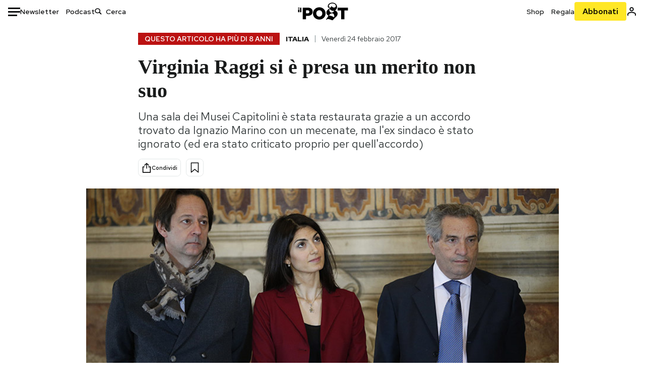

--- FILE ---
content_type: text/html; charset=utf-8
request_url: https://www.ilpost.it/2017/02/24/virginia-raggi-si-e-presa-un-merito-non-suo/
body_size: 33331
content:
<!DOCTYPE html><html lang="it"><head><meta charSet="utf-8"/><meta name="viewport" content="width=device-width"/><link rel="canonical" href="https://www.ilpost.it/2017/02/24/virginia-raggi-si-e-presa-un-merito-non-suo/"/><title>Virginia Raggi si è presa un merito non suo</title><meta name="description" content="Una sala dei Musei Capitolini è stata restaurata grazie a un accordo trovato da Ignazio Marino con un mecenate, ma l&#x27;ex sindaco è stato ignorato (ed era stato criticato proprio per quell&#x27;accordo)"/><link rel="shortcut icon" href="https://static-prod.cdnilpost.com/wp-content/uploads/favicon/favicon.ico"/><meta charSet="UTF-8"/><meta http-equiv="X-UA-Compatible" content="IE=Edge,chrome=1"/><meta name="viewport" content="width=device-width, initial-scale=1.0"/><meta name="facebook-domain-verification" content="slsnlbcm4qo9c07qj68ovcdlkbgcni"/><meta name="bitly-verification" content="41976f59b172"/><meta property="fb:admins" content="100006642246117"/><meta property="fb:admins" content="100008255266864"/><meta property="fb:admins" content="100001010538238"/><meta name="msapplication-TileImage" content="https://www.ilpost.it/wp-content/uploads/2017/09/cropped-ilpost-site-icon-270x270.png"/><meta name="robots" content="index, follow, max-image-preview:large, max-snippet:-1, max-video-preview:-1"/><meta property="og:locale" content="it_IT"/><meta property="og:type" content="article"/><meta property="og:title" content="Virginia Raggi si è presa un merito non suo"/><meta property="og:description" content="Una sala dei Musei Capitolini è stata restaurata grazie a un accordo trovato da Ignazio Marino con un mecenate, ma l&#x27;ex sindaco è stato ignorato (ed era stato criticato proprio per quell&#x27;accordo)"/><meta property="og:url" content="https://www.ilpost.it/2017/02/24/virginia-raggi-si-e-presa-un-merito-non-suo/"/><meta property="og:site_name" content="Il Post"/><meta property="og:image" content="https://www.ilpost.it/wp-content/uploads/2017/02/large_170220-112828_to200217cro_12.jpg"/><meta property="og:image:width" content="1200"/><meta property="og:image:height" content="600"/><meta property="og:image:type" content="image/jpeg"/><meta name="twitter:card" content="summary_large_image"/><meta name="twitter:creator" content="@ilpost"/><meta name="twitter:site" content="@ilpost"/><meta property="article:publisher" content="https://www.facebook.com/ilpost"/><meta property="article:published_time" content="2017-02-24T09:52:08+01:00"/><link rel="shortcut icon" href="https://static-prod.cdnilpost.com/wp-content/uploads/favicon/favicon.ico"/><link rel="preconnect" href="//connect.facebook.net"/><link rel="apple-touch-icon" href="https://static-prod.cdnilpost.com/wp-content/uploads/favicon/apple-touch-icon.png"/><link rel="apple-touch-icon" sizes="57x57" href="https://static-prod.cdnilpost.com/wp-content/uploads/favicon/apple-touch-icon-57x57.png"/><link rel="apple-touch-icon" sizes="72x72" href="https://static-prod.cdnilpost.com/wp-content/uploads/favicon/apple-touch-icon-72x72.png"/><link rel="apple-touch-icon" sizes="76x76" href="https://static-prod.cdnilpost.com/wp-content/uploads/favicon/apple-touch-icon-76x76.png"/><link rel="apple-touch-icon" sizes="114x114" href="https://static-prod.cdnilpost.com/wp-content/uploads/favicon/apple-touch-icon-114x114.png"/><link rel="apple-touch-icon" sizes="120x120" href="https://static-prod.cdnilpost.com/wp-content/uploads/favicon/apple-touch-icon-120x120.png"/><link rel="apple-touch-icon" sizes="144x144" href="https://static-prod.cdnilpost.com/wp-content/uploads/favicon/apple-touch-icon-144x144.png"/><link rel="apple-touch-icon" sizes="152x152" href="https://static-prod.cdnilpost.com/wp-content/uploads/favicon/apple-touch-icon-152x152.png"/><link rel="apple-touch-icon" sizes="180x180" href="https://static-prod.cdnilpost.com/wp-content/uploads/favicon/apple-touch-icon-180x180.png"/><link rel="profile" href="http://gmpg.org/xfn/11"/><link rel="preconnect" href="https://www.google-analytics.com"/><link rel="preconnect" href="https://www.googletagmanager.com"/><link rel="icon" href="https://www.ilpost.it/wp-content/uploads/2017/09/cropped-ilpost-site-icon-32x32.png?x85328" sizes="32x32"/><link rel="icon" sizes="192x192" href="https://www.ilpost.it/wp-content/uploads/2017/09/cropped-ilpost-site-icon-192x192.png?x85328"/><link rel="apple-touch-icon" href="https://www.ilpost.it/wp-content/uploads/2017/09/cropped-ilpost-site-icon-180x180.png?x85328"/><script type="application/ld+json">{"@context":"https://schema.org","@type":"NewsArticle","headline":"Virginia Raggi si è presa un merito non suo","datePublished":"2017-02-24T09:52:08+02:00","dateModified":"2023-12-15T15:55:35.411753","description":"Una sala dei Musei Capitolini è stata restaurata grazie a un accordo trovato da Ignazio Marino con un mecenate, ma l'ex sindaco è stato ignorato (ed era stato criticato proprio per quell'accordo)","inLanguage":"it","mainEntityOfPage":{"@type":"WebPage","@id":"https://www.ilpost.it/2017/02/24/virginia-raggi-si-e-presa-un-merito-non-suo/"},"image":{"@type":"ImageObject","@id":"https://www.ilpost.it/wp-content/uploads/2017/02/large_170220-112828_to200217cro_12.jpg","width":"800","height":"400"},"author":{"@type":"Person","@id":"Redazione"},"publisher":{"@type":"Organization","url":"https://www.ilpost.it","name":"Il Post","sameAs":"https://it.wikipedia.org/wiki/Il_Post","logo":{"@type":"ImageObject","url":"https://www.ilpost.it/wp-content/uploads/2019/02/26733403_1811817465517366_4401223562549259052_n-1.png"}},"isAccessibleForFree":true}</script><meta name="next-head-count" content="8"/><link rel="dns-prefetch" href="https://static-prod.cdnilpost.com/"/><link rel="preconnect" href="https://static-prod.cdnilpost.com/"/><link rel="preload" href="https://static-prod.cdnilpost.com/fonts/fonts.css" as="style"/><link rel="stylesheet" href="https://static-prod.cdnilpost.com/fonts/fonts.css"/><link rel="dns-prefetch preconnect" href="https://securepubads.g.doubleclick.net"/><link rel="preload" href="https://securepubads.g.doubleclick.net/tag/js/gpt.js" as="script"/><script defer="" type="text/javascript" src="https://static-prod.cdnilpost.com/widgets/eventbrite.js"></script><script async="" type="text/javascript" src="https://platform.twitter.com/widgets.js"></script><script id="theme-script" data-nscript="beforeInteractive">
    (function() {
      function applyTheme(theme) {
        document.documentElement.classList.remove('dark', 'light');
        if (theme === 'dark') {
          document.documentElement.classList.add('dark');
        } else if (theme === 'light') {
          document.documentElement.classList.add('light');
        }
      }
      const storedTheme = localStorage.getItem('theme');
      if (storedTheme !== null) {
        applyTheme(storedTheme);
      } else {
        const systemPrefersDark = window.matchMedia('(prefers-color-scheme: dark)').matches;
        const appliableTheme = "system" === "system"
          ? (systemPrefersDark ? 'dark' : 'light')
          : "system";
        applyTheme(appliableTheme);
        localStorage.setItem('theme', appliableTheme);
      }
    })();
  </script><link rel="preload" href="https://static-prod.ilpost.it/apps/single/_next/static/css/d9358f7ec5519519.css" as="style"/><link rel="stylesheet" href="https://static-prod.ilpost.it/apps/single/_next/static/css/d9358f7ec5519519.css" data-n-g=""/><link rel="preload" href="https://static-prod.ilpost.it/apps/single/_next/static/css/26e02f66cb150e5e.css" as="style"/><link rel="stylesheet" href="https://static-prod.ilpost.it/apps/single/_next/static/css/26e02f66cb150e5e.css" data-n-p=""/><link rel="preload" href="https://static-prod.ilpost.it/apps/single/_next/static/css/07ad0a02c15e667a.css" as="style"/><link rel="stylesheet" href="https://static-prod.ilpost.it/apps/single/_next/static/css/07ad0a02c15e667a.css" data-n-p=""/><noscript data-n-css=""></noscript><script defer="" nomodule="" src="https://static-prod.ilpost.it/apps/single/_next/static/chunks/polyfills-c67a75d1b6f99dc8.js"></script><script defer="" type="text/javascript" src="https://static-prod.cdnilpost.com/libs/manager-common-bi.js" data-nscript="beforeInteractive"></script><script defer="" type="text/javascript" src="https://static-prod.cdnilpost.com/libs/manager-common-app.js" data-nscript="beforeInteractive"></script><script src="https://static-prod.ilpost.it/apps/single/_next/static/chunks/webpack-6ad637f4a9f0f4a6.js" defer=""></script><script src="https://static-prod.ilpost.it/apps/single/_next/static/chunks/framework-40c9f8ea5f621f1c.js" defer=""></script><script src="https://static-prod.ilpost.it/apps/single/_next/static/chunks/main-702645ef45ac5a95.js" defer=""></script><script src="https://static-prod.ilpost.it/apps/single/_next/static/chunks/pages/_app-fbf70cca449e4556.js" defer=""></script><script src="https://static-prod.ilpost.it/apps/single/_next/static/chunks/e999873e-4a274eed2e0e9543.js" defer=""></script><script src="https://static-prod.ilpost.it/apps/single/_next/static/chunks/27922dfb-753499cac303426a.js" defer=""></script><script src="https://static-prod.ilpost.it/apps/single/_next/static/chunks/5a1939e3-5c681ea6a7d02403.js" defer=""></script><script src="https://static-prod.ilpost.it/apps/single/_next/static/chunks/aba5b40c-9ae1ef5fa21b4b76.js" defer=""></script><script src="https://static-prod.ilpost.it/apps/single/_next/static/chunks/a29ae703-86839aa0c3dcdb4a.js" defer=""></script><script src="https://static-prod.ilpost.it/apps/single/_next/static/chunks/264-613f119098d7e6b4.js" defer=""></script><script src="https://static-prod.ilpost.it/apps/single/_next/static/chunks/pages/index-32c2a59925f755b0.js" defer=""></script><script src="https://static-prod.ilpost.it/apps/single/_next/static/d-lsz---ag8tkUOsTsIwI/_buildManifest.js" defer=""></script><script src="https://static-prod.ilpost.it/apps/single/_next/static/d-lsz---ag8tkUOsTsIwI/_ssgManifest.js" defer=""></script></head><body class="single content post-1722487 mtype-post msubtype-post all category-italia tag-alisher-usmanov tag-ignazio-marino tag-musei-capitolini tag-restauro-sala-orazi-curiazi tag-roma tag-virginia-raggi"><div id="__next"><header class="_site-header_1kqmu_1"><div class="_header-container_1kqmu_20"><div class="row _row-container_1kqmu_37"><div class="col _header-left_1kqmu_50"><div class="_menu-button_1kqmu_75 "><svg xmlns="http://www.w3.org/2000/svg" width="24" height="24" viewBox="0 0 24 24"><path fill="#0c0d0e" d="M24 11v3H0v-3h24Zm-6 7v3H0v-3h18Zm6-14v3H0V4h24Z"></path></svg></div><div class="_header-left-links_1kqmu_59"><a href="/newsletter/" class="_header-left-link_fv8mp_1">Newsletter</a><a href="/podcasts/" class="_header-left-link_fv8mp_1">Podcast</a></div><div class="_header-search_1kqmu_67"><div class="_search-box_1kqmu_67"><form name="" action="/cerca/" class="_search-form_1df8o_1"><button type="submit" class="_search-submit_1df8o_34" aria-label="Cerca"><svg xmlns="http://www.w3.org/2000/svg" width="14" height="13" fill="none" viewBox="0 0 14 13"><path d="m12.9529 11.5688-.3585.32-3.78515-3.37774c-.8367.65778-1.91247 1.06666-3.12768 1.06666C3.09176 9.57772 1 7.71106 1 5.39995c0-2.31112 2.09176-4.17778 4.68157-4.17778 2.5898 0 4.68153 1.86666 4.68153 4.17778 0 1.06666-.45816 2.04444-1.19526 2.79111l3.78506 3.37774Z"></path><path fill="#0c0d0e" d="m12.5944 11.8888-.5178.5802.5178.462.5177-.462-.5177-.5802ZM8.80925 8.51106l.51775-.58018-.48612-.43381-.51221.40268.48058.61131Zm.35859-.32-.55338-.54629-.57451.58197.61015.54449.51774-.58017Zm3.26736 2.79764-.3586.32 1.0355 1.1603.3586-.32-1.0355-1.1603Zm.6769.32L9.327 7.93088 8.29151 9.09123 12.0766 12.469l1.0355-1.1603ZM8.32867 7.89975c-.70356.5531-1.61107.90037-2.6471.90037v1.55518c1.3944 0 2.63842-.47048 3.60827-1.23293l-.96117-1.22262Zm-2.6471.90037c-2.24596 0-3.90397-1.5994-3.90397-3.40017H.2224c0 2.82144 2.52552 4.95535 5.45917 4.95535V8.80012ZM1.7776 5.39995c0-1.80078 1.65801-3.40018 3.90397-3.40018V.444568C2.74792.444568.2224 2.5785.2224 5.39995h1.5552Zm3.90397-3.40018c2.24596 0 3.90397 1.5994 3.90397 3.40018h1.55516c0-2.82145-2.52548-4.955382-5.45913-4.955382V1.99977Zm3.90397 3.40018c0 .8361-.35823 1.62401-.97108 2.24482l1.10676 1.09258c.86138-.87253 1.41948-2.04018 1.41948-3.3374H9.58554ZM8.6501 8.77123l3.7851 3.37777 1.0355-1.1603-3.78511-3.37782L8.6501 8.77123Z"></path></svg></button><input type="text" name="qs" placeholder="Cerca" class="_search-input_1df8o_9" value=""/></form></div></div></div><div class="col _header-center_1kqmu_84"><a href="/" class="_logo_1kqmu_93" aria-label="Il Post"><svg xmlns="http://www.w3.org/2000/svg" width="103" height="35" fill="none" viewBox="0 0 214 76"><path fill="#2a2522" d="M97.4012 59.6176c-1.5931.7261-3.3543 1.0896-5.2845 1.0896-1.9294 0-3.691-.3742-5.2832-1.1253-1.593-.7498-2.9561-1.7532-4.0892-3.0129-1.1348-1.2575-2.0148-2.7084-2.6429-4.3561-.6268-1.6439-.9396-3.3863-.9396-5.2253v-.1459c0-1.839.2999-3.5819.9036-5.2265.6023-1.6447 1.4712-3.0853 2.6047-4.3196 1.1352-1.2347 2.4867-2.2144 4.0548-2.941 1.5677-.7256 3.3174-1.0887 5.2481-1.0887 1.9294 0 3.691.3756 5.284 1.1262 1.5922.7511 2.967 1.7541 4.125 3.0116 1.157 1.2588 2.051 2.7123 2.678 4.3566.627 1.6451.942 3.388.942 5.2273v.1447c0 1.8398-.315 3.5814-.942 5.2253-.627 1.6464-1.496 3.0865-2.605 4.3203-1.111 1.2343-2.4612 2.2145-4.0538 2.9397Zm-16.219 11.7243c3.3199 1.3794 6.9285 2.0698 10.8272 2.0698 3.897 0 7.5056-.6904 10.8256-2.0698 3.321-1.3789 6.209-3.2665 8.662-5.6614 2.454-2.3958 4.367-5.2024 5.739-8.4212 1.371-3.2183 2.058-6.6429 2.058-10.2717v-.1459c0-3.6292-.687-7.0413-2.058-10.2364-1.372-3.1942-3.26-5.9759-5.666-8.3475-2.408-2.3708-5.27-4.2476-8.59-5.6262-3.3199-1.3798-6.9286-2.0689-10.8268-2.0689-3.897 0-7.5061.6891-10.826 2.0689-3.3212 1.3786-6.2078 3.2662-8.6628 5.6615-2.4536 2.3962-4.3667 5.2028-5.7379 8.4224-1.3717 3.2179-2.0569 6.6417-2.0569 10.2721v.1447c0 3.6297.6852 7.0418 2.0569 10.2356 1.3712 3.1937 3.2589 5.978 5.6663 8.3492 2.4052 2.3716 5.269 4.2459 8.5894 5.6248ZM47.2315 45.0853c-1.4262 1.1732-3.3937 1.7596-5.9035 1.7596h-6.6635v-13.284h6.5903c2.5589 0 4.5505.563 5.9767 1.6871 1.4229 1.124 2.1354 2.7649 2.1354 4.9189v.144c0 2.0112-.7125 3.603-2.1354 4.7744Zm-4.8901-23.0942H20.6136v49.9922h14.0509V57.6995h6.9528c3.1375 0 6.0473-.3801 8.7281-1.1423 2.6791-.76 4.9844-1.9035 6.9161-3.4275 1.9309-1.5236 3.4398-3.4043 4.5273-5.6421 1.0857-2.2375 1.6299-4.8329 1.6299-7.7842v-.1437c0-2.7607-.496-5.2362-1.4866-7.427-.9893-2.1896-2.4018-4.036-4.2366-5.535-1.8348-1.5002-4.0563-2.642-6.663-3.4279-2.6067-.7864-5.5041-1.1787-8.6911-1.1787ZM186.161 34.1319h-15.212V21.9911h44.471v12.1408h-15.209v37.8514h-14.05V34.1319ZM6.31675 26.2761H.587891v-4.285H6.31675v4.285Zm0 15.7119H.587891V29.1328H6.31675V41.988Zm2.86443 0H14.91V21.9911H9.18118V41.988Z"></path><path fill="#14b6d1" d="M148.429.565918c5.481 0 10.745 1.928282 14.534 5.353812 3.524 3.1847 5.782 7.65907 5.782 13.09737 0 6.7917-2.933 9.8388-5.426 12.4056-1.14 1.1735-2.201 2.2228-2.719 3.5733 2.816.7018 5.351 2.3119 7.214 4.4867 1.986 2.3192 3.207 5.2772 3.207 8.4561 0 7.7388-3.682 11.1072-8.971 15.8219-3.6 3.209-7.949 7.08-12.275 13.6173-.138.2083-.273.4156-.407.6219-.198-.1544-.392-.2981-.58-.4301-4.251-2.9837-14.867-6.3957-19.859-6.3957-2.371 0-3.612.9484-4.752 2.9197l-.162.2885-3.121-.931c4.081-5.2237 7.861-10.8997 10.769-16.917-2.714-1.4074-5.079-3.1242-6.725-5.3464-1.536-2.0742-2.458-4.5867-2.458-7.7075 0-6.7911 4.354-11.0115 9.371-14.9337l.369-.2865.883-.6793 1.425-1.0868c3.854-2.9448 7.659-5.9653 9.458-10.2652.159-.3802.301-.7653.426-1.1542.247.3306.503.6539.765.9694 2.568 3.0939 5.946 5.7251 9.969 5.7251 2.272 0 4.525-.6243 6.117-1.9913 1.322-1.1354 2.164-2.7906 2.164-5.0017 0-3.261-1.679-5.68339-4.014-7.39643-3.211-2.35624-7.657-3.40072-10.984-3.40072-3.874 0-7.717 1.11069-10.643 3.0501-2.649 1.75569-4.551 4.19485-4.946 7.12065-.231 1.7185.419 3.0888 1.302 4.0578.89.976 2.238 1.2772 3.727 1.2772.412 0 .813-.0231 1.197-.0769-.149.4291-.354.8464-.622 1.2289-1.059 1.5152-2.938 2.242-4.154 2.242-1.911 0-3.209-.731-4.08-1.7318-1.189-1.366-1.565-3.2848-1.533-4.6485.111-4.7497 2.281-8.68312 5.754-11.45955 3.562-2.84756 8.511-4.473032 13.998-4.473032ZM146.886 46.4527c-2.697 0-5.364 1.1485-7.666 2.9063-2.27 1.7331-4.189 4.0637-5.436 6.5263 7.844.2861 15.211 3.5041 21.913 7.775.794-1.3684 1.002-3.0693 1.002-4.6016 0-3.4358-.906-6.8495-2.82-9.2704-1.603-2.027-3.922-3.3356-6.993-3.3356Zm-10.518-18.6415c-.323.2605-.553.6022-.719.9815-.35.7988-.433 1.7584-.433 2.6181 0 3.0199 1.151 6.2814 3.136 8.6771 1.716 2.0704 4.065 3.4969 6.851 3.4969 2.464 0 4.896-1.1718 6.976-2.8735 1.861-1.522 3.445-3.475 4.52-5.45-1.377.5-2.958.7224-4.44.7224-5.943 0-11.899-3.7955-15.891-8.1725Z"></path></svg></a></div><div class="col _header-right_1kqmu_108"><div class="col-xs-5 _header-right-links_1kqmu_116"><a href="https://abbonati.ilpost.it/negozio/" class="_header-right-link_1b8c4_1" id="link_shop_header">Shop</a><a href="https://abbonati.ilpost.it/regala-il-post/" class="_header-right-link_1b8c4_1" id="link_regalo_header">Regala</a></div><div class="col-xs-3 _subscribe-button-container_1kqmu_131"><a href="https://abbonati.ilpost.it" id="button_abbonamento_header" data-ga="click" data-ga-event="button_abbonamento" class="_subscribe-button_19e5e_1" aria-label="Abbonati al Post">Abbonati</a></div><div class="col-xs-1 _user-status_1kqmu_139"><a href="" rel="nofollow" id="icon_login_header" aria-label="Accedi"><svg xmlns="http://www.w3.org/2000/svg" width="21" height="21" viewBox="0 0 24 24"><path fill="#0c0d0e" d="M21.6 17.9997v3.6h-2.28v-3.6c0-.72-3.72-2.52-7.32-2.52-3.59998 0-7.31998 1.8-7.31998 2.52v3.6h-2.28v-3.6c0-3.24 6.36001-4.8 9.59998-4.8 3.24 0 9.6 1.56 9.6 4.8Z"></path><path fill="#0c0d0e" d="M12 4.6799c1.44 0 2.52 1.08 2.52 2.52s-1.08 2.52-2.52 2.52-2.51999-1.08-2.51999-2.52S10.56 4.6799 12 4.6799Zm0-2.28c-2.63999 0-4.79999 2.16-4.79999 4.8 0 2.64 2.16 4.8 4.79999 4.8 2.64 0 4.8-2.16 4.8-4.8 0-2.64-2.16-4.8-4.8-4.8Z"></path></svg></a></div></div></div><nav class="_main-menu_1s4c7_1 "><ul><li class="_sidebar-search_1s4c7_37"><form name="" action="https://ilpost.it/cerca/" class="_search-form_1e0mi_1"><input type="text" name="qs" placeholder="Cerca" class="_search-input_1e0mi_6 _old-version_1e0mi_20" value=""/><button type="submit" class="_search-submit_1e0mi_30" aria-label="Cerca"><svg xmlns="http://www.w3.org/2000/svg" width="20" height="18" fill="none" viewBox="0 0 14 13"><path d="m12.9529 11.5688-.3585.32-3.78515-3.37774c-.8367.65778-1.91247 1.06666-3.12768 1.06666C3.09176 9.57772 1 7.71106 1 5.39995c0-2.31112 2.09176-4.17778 4.68157-4.17778 2.5898 0 4.68153 1.86666 4.68153 4.17778 0 1.06666-.45816 2.04444-1.19526 2.79111l3.78506 3.37774Z"></path><path fill="#0c0d0e" d="m12.5944 11.8888-.5178.5802.5178.462.5177-.462-.5177-.5802ZM8.80925 8.51106l.51775-.58018-.48612-.43381-.51221.40268.48058.61131Zm.35859-.32-.55338-.54629-.57451.58197.61015.54449.51774-.58017Zm3.26736 2.79764-.3586.32 1.0355 1.1603.3586-.32-1.0355-1.1603Zm.6769.32L9.327 7.93088 8.29151 9.09123 12.0766 12.469l1.0355-1.1603ZM8.32867 7.89975c-.70356.5531-1.61107.90037-2.6471.90037v1.55518c1.3944 0 2.63842-.47048 3.60827-1.23293l-.96117-1.22262Zm-2.6471.90037c-2.24596 0-3.90397-1.5994-3.90397-3.40017H.2224c0 2.82144 2.52552 4.95535 5.45917 4.95535V8.80012ZM1.7776 5.39995c0-1.80078 1.65801-3.40018 3.90397-3.40018V.444568C2.74792.444568.2224 2.5785.2224 5.39995h1.5552Zm3.90397-3.40018c2.24596 0 3.90397 1.5994 3.90397 3.40018h1.55516c0-2.82145-2.52548-4.955382-5.45913-4.955382V1.99977Zm3.90397 3.40018c0 .8361-.35823 1.62401-.97108 2.24482l1.10676 1.09258c.86138-.87253 1.41948-2.04018 1.41948-3.3374H9.58554ZM8.6501 8.77123l3.7851 3.37777 1.0355-1.1603-3.78511-3.37782L8.6501 8.77123Z"></path></svg></button></form></li><li class="_menu-section-header_1s4c7_41"><a href="https://www.ilpost.it"><svg xmlns="http://www.w3.org/2000/svg" width="21" height="21" fill="none" viewBox="0 0 24 24"><path fill="#0c0d0e" d="M12 1C5.95 1 1 5.95 1 12s4.95 11 11 11 11-4.95 11-11S18.05 1 12 1Zm-1.1 19.69C6.61 20.14 3.2 16.4 3.2 12c0-.66.11-1.32.22-1.98L8.7 15.3v1.1c0 1.21.99 2.2 2.2 2.2v2.09Zm7.59-2.75c-.33-.88-1.1-1.54-2.09-1.54h-1.1v-3.3c0-.66-.44-1.1-1.1-1.1H7.6V9.8h2.2c.66 0 1.1-.44 1.1-1.1V6.5h2.2c1.21 0 2.2-.99 2.2-2.2v-.44c3.19 1.32 5.5 4.51 5.5 8.14 0 2.31-.88 4.4-2.31 5.94Z"></path></svg>Home</a><ul class="_home-menu_d9ck1_1"><li class="_second-level-menu_d9ck1_10"><a href="https://www.ilpost.it/italia/" class="_menu-item_1gx6z_1 ">Italia</a></li><li class="_second-level-menu_d9ck1_10"><a href="https://www.ilpost.it/mondo/" class="_menu-item_1gx6z_1 ">Mondo</a></li><li class="_second-level-menu_d9ck1_10"><a href="https://www.ilpost.it/politica/" class="_menu-item_1gx6z_1 ">Politica</a></li><li class="_second-level-menu_d9ck1_10"><a href="https://www.ilpost.it/tecnologia/" class="_menu-item_1gx6z_1 ">Tecnologia</a></li><li class="_second-level-menu_d9ck1_10"><a href="https://www.ilpost.it/internet/" class="_menu-item_1gx6z_1 ">Internet</a></li><li class="_second-level-menu_d9ck1_10"><a href="https://www.ilpost.it/scienza/" class="_menu-item_1gx6z_1 ">Scienza</a></li><li class="_second-level-menu_d9ck1_10"><a href="https://www.ilpost.it/cultura/" class="_menu-item_1gx6z_1 ">Cultura</a></li><li class="_second-level-menu_d9ck1_10"><a href="https://www.ilpost.it/economia/" class="_menu-item_1gx6z_1 ">Economia</a></li><li class="_second-level-menu_d9ck1_10"><a href="https://www.ilpost.it/sport/" class="_menu-item_1gx6z_1 ">Sport</a></li><li class="_second-level-menu_d9ck1_10"><a href="https://www.ilpost.it/moda/" class="_menu-item_1gx6z_1 ">Moda</a></li><li class="_second-level-menu_d9ck1_10"><a href="https://www.ilpost.it/libri/" class="_menu-item_1gx6z_1 ">Libri</a></li><li class="_second-level-menu_d9ck1_10"><a href="https://www.ilpost.it/consumismi/" class="_menu-item_1gx6z_1 ">Consumismi</a></li><li class="_second-level-menu_d9ck1_10"><a href="https://www.ilpost.it/storie-idee/" class="_menu-item_1gx6z_1 ">Storie/Idee</a></li><li class="_second-level-menu_d9ck1_10"><a href="https://www.ilpost.it/ok-boomer/" class="_menu-item_1gx6z_1 ">Ok Boomer!</a></li><li class="_second-level-menu_d9ck1_10"><a href="https://www.ilpost.it/media/" class="_menu-item_1gx6z_1 ">Media</a></li><li class="_second-level-menu_d9ck1_10"><a href="https://www.ilpost.it/europa/" class="_menu-item_1gx6z_1 ">Europa</a></li><li class="_second-level-menu_d9ck1_10"><a href="https://www.ilpost.it/altrecose/" class="_menu-item_1gx6z_1 ">Altrecose</a></li></ul><ul id="menu-navi-main" class="menu"></ul></li><li class="_menu-section-header_1s4c7_41"><a href="https://www.ilpost.it/podcasts/"><svg xmlns="http://www.w3.org/2000/svg" width="21" height="21" viewBox="0 0 24 24"><path fill="#0c0d0e" d="M12.5 14.8947c2.0643 0 3.6429-1.5052 3.6429-3.4736V4.47368C16.1429 2.50526 14.5643 1 12.5 1c-2.0643 0-3.64286 1.50526-3.64286 3.47368v6.94742c0 1.9684 1.57856 3.4736 3.64286 3.4736Zm0 2.4316c-3.4 0-6.43571-2.4316-6.43571-5.9052H4c0 3.9368 3.27857 7.1789 7.2857 7.7578V23h2.4286v-3.8211C17.7214 18.6 21 15.3579 21 11.4211h-2.0643c0 3.4736-3.0357 5.9052-6.4357 5.9052Z"></path></svg>Podcast</a></li><li class="_menu-section-header_1s4c7_41"><a href="https://www.ilpost.it/newsletter"><svg xmlns="http://www.w3.org/2000/svg" width="21" height="21" viewBox="0 0 24 24"><path fill="#0c0d0e" d="M20 3.5c1.6569 0 3 1.34315 3 3v11c0 1.6569-1.3431 3-3 3H4c-1.65685 0-3-1.3431-3-3v-11c0-1.65685 1.34315-3 3-3h16Zm0 2H4c-.3423 0-.64444.17199-.8247.43427l8.827 5.39473 8.8496-5.35305C20.6758 5.69036 20.3601 5.5 20 5.5Zm1 2.7239-8.4824 5.1317c-.3196.1934-.7204.1925-1.0391-.0024L3 8.17114V17.5c0 .5523.44772 1 1 1h16c.5523 0 1-.4477 1-1V8.2239Z"></path></svg>Newsletter</a></li><li class="_menu-section-header_1s4c7_41"><a href="https://www.ilpost.it/preferiti/"><svg xmlns="http://www.w3.org/2000/svg" width="21" height="21" viewBox="0 0 24 24"><path fill="#0c0d0e" d="M20 2.9918C20 1.8975 19.096 1 17.9932 1H6.00685C4.90117 1 4 1.88821 4 2.9918v18.9006l.00525.108c.07281.7453.89033 1.2597 1.61797.7872L12 18.647l6.3768 4.1406c.7289.4734 1.6232-.0757 1.6232-.8952V2.9918Zm-2.0057.00858c.0021.00093.0057.00252.0057-.00858V20.159l-5.4554-3.5431L12 16.2622l-.5446.3537L6 20.158V2.99603C6.00012 2.9996 6.00107 3 6.00685 3H17.9932c.0002 0 .0006.00017.0011.00038ZM6 2.99603V2.9918c0 .00063 0 .00121-.00001.00175-.00001.00096-.00001.00178.00001.00248Z"></path></svg>I miei preferiti</a></li><li class="_menu-section-header_1s4c7_41"><a href="https://www.ilpost.it/negozio/"><svg xmlns="http://www.w3.org/2000/svg" width="21" height="21" viewBox="0 0 24 24"><path fill="#0c0d0e" fill-rule="evenodd" d="M16.9671 5.78939C17.0064 3.1706 14.7725 1.03656 12.0136 1c-2.78535.03656-5.01918 2.1706-4.97976 4.80435l-.00003 1.19556H2.5V18.7568c0 1.7911 1.45199 3.2431 3.2431 3.2431h12.5138c1.7911 0 3.2431-1.452 3.2431-3.2431V6.99991h-4.5329V5.78939Zm-2 3.21052v1.63159c0 .5523.4477 1 1 1 .5522 0 1-.4477 1-1V8.99991H19.5v9.75689c0 .6866-.5566 1.2431-1.2431 1.2431H5.7431l-.1271-.0064c-.62684-.0637-1.116-.5931-1.116-1.2367V8.99991h2.53377l-.00004 1.63159c0 .5523.44772 1 1 1 .55229 0 1-.4477 1-1V8.99991h5.93337Zm0-2 .0001-1.22549c.0223-1.49355-1.2952-2.75227-2.9536-2.7746-1.6848.02233-3.00234 1.28105-2.97987 2.78957v1.21052h5.93337Z" clip-rule="evenodd"></path></svg>Shop</a></li><li class="_menu-section-header_1s4c7_41"><a href="https://www.ilpost.it/calendario/"><svg width="20px" height="19px" viewBox="0 0 20 19" version="1.1" xmlns="http://www.w3.org/2000/svg"><g id="Page-1" stroke="none" stroke-width="1" fill="none" fill-rule="evenodd"><g id="Artboard" transform="translate(-72, -789)" fill="#0c0d0e" fill-rule="nonzero"><g id="ICN-Calendar-Outline" transform="translate(73, 790)"><path d="M12.375,-1 C12.9272847,-1 13.375,-0.55228475 13.375,0 L13.375,1 L15.75,1 C17.5086787,1 19,2.24275204 19,3.875 L19,15.125 C19,16.7572691 17.5086885,18 15.75,18 L2.25,18 C0.491283167,18 -1,16.7572774 -1,15.125 L-1,3.875 C-1,2.24274373 0.491293054,1 2.25,1 L4.625,1 L4.625,0 C4.625,-0.55228475 5.07271525,-1 5.625,-1 C6.17728475,-1 6.625,-0.55228475 6.625,0 L6.625,1 L11.375,1 L11.375,0 C11.375,-0.55228475 11.8227153,-1 12.375,-1 Z M17,9 L1,9 L1,15.125 C1,15.5638275 1.52341266,16 2.25,16 L15.75,16 C16.4765633,16 17,15.5638128 17,15.125 L17,9 Z M11.375,3 L6.625,3 L6.625,4 C6.625,4.55228475 6.17728475,5 5.625,5 C5.07271525,5 4.625,4.55228475 4.625,4 L4.625,3 L2.25,3 C1.52342608,3 1,3.43618824 1,3.875 L1,7 L17,7 L17,3.875 C17,3.43620295 16.4765498,3 15.75,3 L13.375,3 L13.375,4 C13.375,4.55228475 12.9272847,5 12.375,5 C11.8227153,5 11.375,4.55228475 11.375,4 L11.375,3 Z"></path></g></g></g></svg>Calendario</a></li><li class="_menu-section-header_1s4c7_41"><a href=""><svg xmlns="http://www.w3.org/2000/svg" width="21" height="21" viewBox="0 0 24 24"><path fill="#0c0d0e" d="M21.6 17.9997v3.6h-2.28v-3.6c0-.72-3.72-2.52-7.32-2.52-3.59998 0-7.31998 1.8-7.31998 2.52v3.6h-2.28v-3.6c0-3.24 6.36001-4.8 9.59998-4.8 3.24 0 9.6 1.56 9.6 4.8Z"></path><path fill="#0c0d0e" d="M12 4.6799c1.44 0 2.52 1.08 2.52 2.52s-1.08 2.52-2.52 2.52-2.51999-1.08-2.51999-2.52S10.56 4.6799 12 4.6799Zm0-2.28c-2.63999 0-4.79999 2.16-4.79999 4.8 0 2.64 2.16 4.8 4.79999 4.8 2.64 0 4.8-2.16 4.8-4.8 0-2.64-2.16-4.8-4.8-4.8Z"></path></svg>Area Personale</a><ul><li><a href="">Entra</a></li></ul></li></ul></nav></div></header><script type="text/javascript">window._ilpost_datalayer =  {"pageMainCategory":"Italia","pageType":"articolo","pageTitle":"Virginia Raggi si è presa un merito non suo","pageMtype":"post","pageMsubType":"post","pageCategory":["italia"],"pageAttributes":["alisher-usmanov","ignazio-marino","musei-capitolini","restauro-sala-orazi-curiazi","roma","virginia-raggi"],"postID":1722487,"adult":"0","brand":"ilpost","channel":"Attualità,best of Today,Città,Cronaca,Inchieste e Reportage,Notizie,Rassegna","bs-channel":"Attualità,best of Today,Città,Cronaca,Inchieste e Reportage,Notizie,Rassegna","isApp":"0"};</script><script type="text/javascript">var __CONTEXT__ =  {"pageMainCategory":"Italia","pageType":"articolo","pageTitle":"Virginia Raggi si è presa un merito non suo","pageMtype":"post","pageMsubType":"post","pageCategory":["italia"],"pageAttributes":["alisher-usmanov","ignazio-marino","musei-capitolini","restauro-sala-orazi-curiazi","roma","virginia-raggi"],"postID":1722487,"adult":"0","brand":"ilpost","channel":"Attualità,best of Today,Città,Cronaca,Inchieste e Reportage,Notizie,Rassegna","bs-channel":"Attualità,best of Today,Città,Cronaca,Inchieste e Reportage,Notizie,Rassegna","isApp":"0"};</script><div data-id="interstitial@desktop@ros" data-format="interstitial" data-device="desktop" data-section="ros" data-ilpostadv-hb="true" data-is-app="false" class="adv-hb_ilpost-adv-hb__eFyXJ undefined "><script type="text/ad-init" data-ad--id="interstitial@desktop@ros" data-ad="true" data-ad--source="ilpost.it" data-ad--format="interstitial" data-ad--device="desktop" data-ad--section="ros" data-ad--size-fluid="true" data-ad--render--async-html="true" data--context="true" data--channel="Attualità,best of Today,Città,Cronaca,Inchieste e Reportage,Notizie,Rassegna" data--visibility="anonymous"></script></div><div data-id="interstitial@mobile@ros" data-format="interstitial" data-device="mobile" data-section="ros" data-ilpostadv-hb="true" data-is-app="false" class="adv-hb_ilpost-adv-hb__eFyXJ undefined "><script type="text/ad-init" data-ad--id="interstitial@mobile@ros" data-ad="true" data-ad--source="ilpost.it" data-ad--format="interstitial" data-ad--device="mobile" data-ad--section="ros" data-ad--size-fluid="true" data-ad--render--async-html="true" data--context="false" data--channel="Attualità,best of Today,Città,Cronaca,Inchieste e Reportage,Notizie,Rassegna" data--visibility="anonymous"></script></div><div data-id="skin@mobile@ros" data-format="skin" data-device="mobile" data-section="ros" data-ilpostadv-hb="true" data-is-app="false" data-refresh-in-gallery="true" class="adv-hb_ilpost-adv-hb__eFyXJ adv-hb_ilpost-adv-hb-skin__20Xn_ "><script type="text/ad-init" data-ad--id="skin@mobile@ros" data-ad="true" data-ad--source="ilpost.it" data-ad--format="skin" data-ad--device="mobile" data-ad--section="ros" data-ad--size-fluid="true" data-ad--render--async-html="true" data--context="false" data--channel="Attualità,best of Today,Città,Cronaca,Inchieste e Reportage,Notizie,Rassegna" data--visibility="anonymous"></script></div><div data-id="skin@desktop@ros" data-format="skin" data-device="desktop" data-section="ros" data-ilpostadv-hb="true" data-is-app="false" data-refresh-in-gallery="true" class="adv-hb_ilpost-adv-hb__eFyXJ adv-hb_ilpost-adv-hb-skin__20Xn_ "><script type="text/ad-init" data-ad--id="skin@desktop@ros" data-ad="true" data-ad--source="ilpost.it" data-ad--format="skin" data-ad--device="desktop" data-ad--section="ros" data-ad--size-fluid="true" data-ad--render--async-html="true" data--context="false" data--channel="Attualità,best of Today,Città,Cronaca,Inchieste e Reportage,Notizie,Rassegna" data--visibility="anonymous"></script></div><div id="mapp_header_box" class="adv-mapp_mapp__sXmhC widget widget_mapp_widget"></div><div id="ilpost_gam_header_box" class="adv_gam adv-gam_adv_ilpost__kDvYt"></div><div id="main"><script type="text/javascript">var ilpostnew = {"post_id":1722487,"ajax_url":"https://www.ilpost.it/wp-admin/admin-ajax.php","login_url":"/wp-login.php?redirect_to=https://www.ilpost.it/2017/02/24/virginia-raggi-si-e-presa-un-merito-non-suo/","advProvider":"citynews","postCommentStatus":"close"};</script><main class="container  " id="index_main-content__nZYrw"><div class="row index_row-wrap__aFB00"><div class="col col-xl-12 index_col-wrap__uWeUs"><div><div class="_breadcrumbs_q26lv_1  false"><ul class="_breadcrumbs__container_q26lv_8"><li class="_breadcrumbs__category_q26lv_57" style="--bgColor:transparent;--txtColor:var(--Greyscale-Text-Body)"><a href="/italia/" class="">Italia</a></li><li class="_breadcrumbs__time_q26lv_82">Venerdì 24 febbraio 2017</li></ul></div></div><article><div class="index_main-content__header__WktGW "><h1 class="index_std_lyt_ttl__ikjc6 ">Virginia Raggi si è presa un merito non suo</h1><h2>Una sala dei Musei Capitolini è stata restaurata grazie a un accordo trovato da Ignazio Marino con un mecenate, ma l&#x27;ex sindaco è stato ignorato (ed era stato criticato proprio per quell&#x27;accordo)</h2><div class="index_actions__HLCgE "><div class="_share_jffck_1"><div class="_ilPostShare_jffck_12"><button class="_sharebutton_jffck_22"><svg xmlns="http://www.w3.org/2000/svg" width="20" height="20" fill="none" viewBox="0 0 14 14"><path fill="#0c0d0e" d="M4.08342 5.04004H2.33341c-.64433 0-1.16666.50144-1.16666 1.12V12.88c0 .6186.52233 1.12 1.16666 1.12h9.33329c.6444 0 1.1667-.5014 1.1667-1.12V6.16004c0-.61856-.5223-1.12-1.1667-1.12H9.33341v1.232h2.21669V12.768H2.45008V6.27204h1.63334v-1.232Z"></path><path fill="#0c0d0e" d="M4.31667 4.20003 3.5 3.41603 7 .0560303 10.5 3.41603l-.81667.784-2.1-2.016v5.936H6.41667v-5.936l-2.1 2.016Z"></path></svg><div class="_shareExtendedText_jffck_37"> <!-- -->Condividi</div></button><ul class=""><li><button class="_close_jffck_133"></button> <span>Condividi</span></li><li><a class="_link_jffck_152 undefined" href="#"><svg width="24" height="24" viewBox="0 0 743 743" xmlns="http://www.w3.org/2000/svg" xmlns:xlink="http://www.w3.org/1999/xlink"><defs><path d="M164.045 0C73.445 0 0 73.445 0 164.045v414.939c0 90.6 73.445 164.045 164.045 164.045h414.939c90.6 0 164.045-73.445 164.045-164.045V164.045C743.029 73.445 669.584 0 578.984 0H164.045Z" id="b"></path></defs><g fill="none" fill-rule="evenodd"><use fill="var(--Greyscale-Text-Body)" xlink:href="#b"></use><path d="m519.845 242.925 59.006 1.534V137.078l-87.442-3.068c-82.178 0-148.797 66.618-148.797 148.797v95.11H241.367V492.97h101.245v250.059h127.324v-250.06h90.506l18.409-115.051H469.936v-85.084c0-27.564 22.345-49.91 49.909-49.91" fill="var(--Greyscale-Surface-Default)"></path></g></svg><span>Facebook</span></a></li><li><a class="_link_jffck_152 undefined" href="#"><svg width="24" height="24" viewBox="0 0 512 512" xmlns="http://www.w3.org/2000/svg"><g fill="var(--Greyscale-Text-Body)"><path d="M110.34 26.45c3.87-.38 7.77-.46 11.66-.45 90.33.01 180.67-.02 271 .01 23.64 0 47.05 9.53 64.03 25.95 18.18 17.21 28.97 41.96 28.95 67.03.04 83.67.01 167.34.02 251.01-.15 16.93 1.25 34.34-4.36 50.65-11.31 37.14-47.71 64.85-86.62 65.29-92.68.1-185.37.1-278.04 0-41.16-.43-79.29-31.5-88.39-71.57-3.36-12.86-2.49-26.23-2.59-39.38.01-85.33-.02-170.67.01-256 .02-20.54 7.19-40.95 19.91-57.06 15.5-19.9 39.28-33.14 64.42-35.48m-36.2 68.69c49.09 61.3 98.35 122.46 147.37 183.8-36.77 46.04-73.76 91.9-110.55 137.92 10.63.01 21.27.01 31.91 0 31.77-39.15 62.98-78.78 94.84-117.86 31.49 39.3 63 78.58 94.55 117.83 35.2.08 70.4.04 105.61.02-49.08-61.3-98.33-122.46-147.37-183.78 36.75-46.05 73.76-91.9 110.55-137.92-10.64-.03-21.28-.02-31.91-.01-31.75 39.17-63.01 78.75-94.81 117.87-31.51-39.29-63-78.6-94.58-117.84-35.2-.08-70.4-.03-105.61-.03Z"></path><path d="M126.28 120.15c13.83-.02 27.65-.05 41.47.02 72.7 90.52 145.37 181.07 217.97 271.67-13.82.04-27.64.06-41.46-.01-72.7-90.53-145.37-181.08-217.98-271.68Z"></path></g><path fill="var(--Greyscale-Surface-Default)" d="M74.14 95.14c35.21 0 70.41-.05 105.61.03 31.58 39.24 63.07 78.55 94.58 117.84 31.8-39.12 63.06-78.7 94.81-117.87 10.63-.01 21.27-.02 31.91.01-36.79 46.02-73.8 91.87-110.55 137.92 49.04 61.32 98.29 122.48 147.37 183.78-35.21.02-70.41.06-105.61-.02A97425.52 97425.52 0 0 1 237.71 299c-31.86 39.08-63.07 78.71-94.84 117.86-10.64.01-21.28.01-31.91 0 36.79-46.02 73.78-91.88 110.55-137.92-49.02-61.34-98.28-122.5-147.37-183.8m52.14 25.01c72.61 90.6 145.28 181.15 217.98 271.68 13.82.07 27.64.05 41.46.01-72.6-90.6-145.27-181.15-217.97-271.67-13.82-.07-27.64-.04-41.47-.02Z"></path></svg><span>X (Twitter)</span></a></li><li><a class="_link_jffck_152 undefined" href="mailto:?subject=&amp;body=&quot;Virginia%20Raggi%20si%20%C3%A8%20presa%20un%20merito%20non%20suo%20https%3A%2F%2Fwww.ilpost.it%2F2017%2F02%2F24%2Fvirginia-raggi-si-e-presa-un-merito-non-suo%2F%3Futm_medium%3Dsocial%26utm_source%3Demail%26utm_campaign%3Dshare" rel="noreferrer" target="_blank"><svg width="24" height="24" viewBox="0 0 751 751" xmlns="http://www.w3.org/2000/svg" xmlns:xlink="http://www.w3.org/1999/xlink"><defs><path id="a" d="M174.441 0C78.1 0 0 78.1 0 174.441V576.21c0 96.341 78.1 174.441 174.441 174.441H576.21c96.341 0 174.441-78.1 174.441-174.441V174.441C750.651 78.1 672.551 0 576.21 0H174.441Z"></path></defs><g fill="none" fill-rule="evenodd"><use xlink:href="#a" fill="url(#b)"></use><use xlink:href="#a" fill="var(--Greyscale-Text-Body)"></use><path fill="var(--Greyscale-Surface-Default)" d="M551.205 179C589.132 179 620 209.171 620 246.245v258.536C620 541.855 589.132 572 551.205 572h-353.41C159.868 572 129 541.855 129 504.78V246.246C129 209.171 159.868 179 197.795 179h353.41Zm19.508 113.482L388.6 416.837c-8.414 5.766-19.794 5.766-28.183 0L178.251 292.482l.025 212.31c0 10.444 8.772 18.95 19.54 18.95H551.2c10.767 0 19.539-8.506 19.539-18.95l-.026-212.31Zm-19.523-65.21H197.805c-6.521 0-12.71 3.308-16.316 8.608l193.008 131.75 192.984-131.75c-3.606-5.3-9.77-8.609-16.291-8.609Z"></path></g></svg><span>Email</span></a></li><li><a class="_link_jffck_152 undefined" href="https://wa.me/?text=Virginia%20Raggi%20si%20%C3%A8%20presa%20un%20merito%20non%20suo - https://www.ilpost.it/2017/02/24/virginia-raggi-si-e-presa-un-merito-non-suo/"><svg width="24" height="24" viewBox="0 0 751 751" xmlns="http://www.w3.org/2000/svg" xmlns:xlink="http://www.w3.org/1999/xlink"><defs><path id="a" d="M174.441 0C78.1 0 0 78.1 0 174.441V576.21c0 96.341 78.1 174.441 174.441 174.441H576.21c96.341 0 174.441-78.1 174.441-174.441V174.441C750.651 78.1 672.551 0 576.21 0H174.441Z"></path></defs><g fill="none" fill-rule="evenodd"><use xlink:href="#a" fill="url(#b)"></use><use xlink:href="#a" fill="var(--Greyscale-Text-Body)"></use><g fill="var(--Greyscale-Surface-Default)"><path d="M202.949 494.995c-25.404-36.109-40.32-80.13-40.32-127.634 0-122.647 99.425-222.072 222.07-222.072 122.648 0 222.073 99.425 222.073 222.072 0 122.646-99.425 222.071-222.072 222.071-44.432 0-85.816-13.049-120.53-35.524l-85 22.507 23.779-81.42Zm53.718 108.551c38.06 20.675 81.675 32.42 128.033 32.42 148.346 0 268.605-120.259 268.605-268.605S533.045 98.756 384.7 98.756c-148.346 0-268.604 120.26-268.604 268.605 0 49.313 13.289 95.523 36.48 135.243l-36.48 137.247 140.57-36.305Z"></path><path d="M519.3 439.792a20.035 20.035 0 0 0-13.327-16.83l-54.97-19.172a14.54 14.54 0 0 0-15.401 3.79l-5.31 5.646c-8.766 9.323-22.056 13.05-34.308 9.355-10.567-3.188-23.685-9.714-38.21-22.806-14.523-13.092-22.371-25.465-26.634-35.646-4.943-11.804-2.61-25.41 5.757-35.093l5.065-5.864a14.536 14.536 0 0 0 2.179-15.71l-24.754-52.694a20.035 20.035 0 0 0-18.117-11.515c-17.592-.014-34.95 14.376-43.194 35.808-8.274 21.51-18.296 79.854 67.123 156.853 85.418 76.998 142.412 60.996 162.952 50.543 20.465-10.416 32.983-29.17 31.15-46.665"></path></g></g></svg><span>Whatsapp</span></a></li><li><a class="_link_jffck_152  undefined" rel="noreferrer" target="_blank" href="https://abbonati.ilpost.it/regala-il-post/?utm_source=ilpost&amp;utm_medium=articolo&amp;utm_campaign=share"><svg xmlns="http://www.w3.org/2000/svg" width="24" height="24" viewBox="0 0 24 24" fill="none"><path d="M11.9973 5.83172V18.9911M5.74219 11.6428H18.2631M8.73567 2.23138C10.0163 1.4884 10.7557 2.7754 10.7557 2.7754L11.7415 4.49123C11.7415 4.49123 12.4808 5.72812 11.2002 6.4711C9.91965 7.21407 9.1803 5.9272 9.1803 5.9272L8.19451 4.26135C8.19451 4.26135 7.45509 2.97435 8.73567 2.23138ZM15.1641 2.23099C13.8835 1.48802 13.1441 2.77502 13.1441 2.77502L12.1583 4.49084C12.1583 4.49084 11.4189 5.72774 12.6995 6.47071C13.9801 7.21368 14.7194 5.92682 14.7194 5.92682L15.7052 4.26096C15.7052 4.26096 16.4447 2.97396 15.1641 2.23099Z" stroke="#0ec8e3" stroke-width="1.5" stroke-linejoin="round"></path><path d="M4 6.73047V5.98047C3.58579 5.98047 3.25 6.31626 3.25 6.73047H4ZM20 6.73047L20.75 6.73047C20.75 6.53156 20.671 6.34079 20.5303 6.20014C20.3897 6.05949 20.1989 5.98047 20 5.98047V6.73047ZM19 19.7305V20.4805C19.1989 20.4805 19.3897 20.4015 19.5303 20.2608C19.671 20.1201 19.75 19.9294 19.75 19.7305L19 19.7305ZM5.00003 19.7305L4.25003 19.7305C4.25003 20.1447 4.58582 20.4805 5.00003 20.4805V19.7305ZM4 11.6395H3.25C3.25 12.0537 3.58579 12.3895 4 12.3895V11.6395ZM5 11.6395L5.75 11.6395L5.75 10.8895H5V11.6395ZM20 11.6395V12.3895C20.4142 12.3895 20.75 12.0537 20.75 11.6395L20 11.6395ZM19 11.6395V10.8895H18.25L18.25 11.6395L19 11.6395ZM19 18.9805H5.00003V20.4805H19V18.9805ZM4.75 11.6395V6.73047H3.25V11.6395H4.75ZM5.75003 19.7305L5.75 11.6395L4.25 11.6395L4.25003 19.7305L5.75003 19.7305ZM5 10.8895H4V12.3895H5V10.8895ZM19.25 6.73046L19.25 11.6395L20.75 11.6395L20.75 6.73047L19.25 6.73046ZM20 10.8895H19V12.3895H20V10.8895ZM18.25 11.6395L18.25 19.7305L19.75 19.7305L19.75 11.6395L18.25 11.6395ZM12.7449 7.48047H20V5.98047H12.7449V7.48047ZM4 7.48047H11.2511V5.98047H4V7.48047Z" fill="var(--Greyscale-Text-Body)"></path></svg><span>Regala il Post</span></a></li></ul></div></div><div class="_saved_1hbvv_1"><div class="_ilpost_saved_1hbvv_1 false"><button class="" disabled="" aria-label="Aggiungi ai preferiti"><svg width="21" height="21" viewBox="0 0 14 18" fill="none" xmlns="http://www.w3.org/2000/svg"><path d="M1 17V1H13V17L7 12L1 17Z" stroke="#0c0d0e" stroke-width="1.3" stroke-linejoin="round"></path></svg></button></div></div></div></div><div class="index_main-content__image__DtJf_"><figure><img src="https://www.ilpost.it/wp-content/uploads/2017/02/large_170220-112828_to200217cro_12.jpg" alt="Restauro della sala Orazi e Curiazi ai Musei Capitolini. Nella foto Virginia Raggi, Luca Bergamo
Vincenzo Livieri, 20 febbraio 2017 (Vincenzo Livieri - LaPresse)"/><figcaption>Restauro della sala Orazi e Curiazi ai Musei Capitolini. Nella foto Virginia Raggi, Luca Bergamo
Vincenzo Livieri, 20 febbraio 2017 (Vincenzo Livieri - LaPresse)</figcaption></figure></div><div class="contenuto all " id="singleBody"><p>Il 20 febbraio la sindaca di Roma Virginia Raggi ha annunciato la riapertura della Sala degli Orazi e Curiazi dei Musei Capitolini, dopo i lavori di restauro avviati il 9 maggio del 2016. Il recupero è stato finanziato da Alisher Usmanov, un magnate russo-uzbeko, grazie a un accordo concluso con lui dall&#8217;ex sindaco di Roma Ignazio Marino. Lo scontrino di una cena istituzionale tra Marino e Usmanov pagata con la carta di credito del comune fu tra quelli usati dalle opposizioni di allora, compreso il Movimento 5 Stelle, come <a href="https://www.ilpost.it/2015/10/08/ignazio-marino-carta-di-credito/">&#8220;prova&#8221; dei presunti sprechi e illeciti dell&#8217;amministrazione Marino</a>. Nell&#8217;ottobre del 2016 Marino venne però assolto dall’accusa di peculato, truffa e falso nell’ambito del processo sul caso degli scontrini. Durante la cerimonia di riapertura della Sala Orazi e Curiazi, Raggi non ha invitato Marino né lo ha menzionato nei ringraziamenti, intestandosi il merito dell&#8217;intervento.</p>
<p><strong>L&#8217;inizio della storia</strong><br />
Il Palazzo dei Conservatori, sede storia dei Musei Capitolini, si trova in Piazza del Campidoglio e deve il suo nome al fatto di essere stato la sede della magistratura elettiva cittadina, i Conservatori appunto, che insieme al Senatore amministrava Roma a partire dall&#8217;alto Medioevo. Al cosiddetto piano nobile si trova il cosiddetto <a href="http://www.museicapitolini.org/collezioni/percorsi_per_sale/appartamento_dei_conservatori/sala_degli_orazi_e_curiazi">&#8220;Appartamento dei Conservatori&#8221;</a>, composto da 9 sale e l&#8217;aula grande – dove si riuniva il consiglio pubblico – è detta degli Orazi e Curiazi dal soggetto di uno degli affreschi. L&#8217;incarico di decorare la sala fu affidato nel 1595 a Giuseppe Cesari, detto il Cavalier d&#8217;Arpino, esponente del manierismo romano. Il ciclo racconta alcuni episodi della storia delle origini di Roma narrati dallo storico Tito Livio.</p>
<p><img loading="lazy" class="aligncenter size-large wp-image-1722597" src="https://www.ilpost.it/wp-content/uploads/2017/02/large_170220-112909_to200217cro_21-680x451.jpg" alt="Roma, restauro della sala Orazi e Curiazi ai Musei Capitolini" width="675" height="448" srcset="https://www.ilpost.it/wp-content/uploads/2017/02/large_170220-112909_to200217cro_21-680x451.jpg 680w, https://www.ilpost.it/wp-content/uploads/2017/02/large_170220-112909_to200217cro_21-400x265.jpg 400w, https://www.ilpost.it/wp-content/uploads/2017/02/large_170220-112909_to200217cro_21-800x531.jpg 800w, https://www.ilpost.it/wp-content/uploads/2017/02/large_170220-112909_to200217cro_21.jpg 980w" sizes="(max-width: 675px) 100vw, 675px" /></p>
<p>A causa di prolungate infiltrazioni di acqua piovana, gli affreschi <a href="http://www.museicapitolini.org/servizi/avvisi/avviati_ai_musei_capitolini_i_lavori_di_restauro_della_sala_orazi_e_curiazi">si trovavano in una condizione di degrado</a> e il soffitto mostrava lesioni, macchie e cedimenti di alcune parti della struttura decorativa. Il 9 maggio del 2016 vennero dunque avviati i lavori di restauro: l&#8217;intervento ha previsto il completamento delle indagini diagnostiche, il consolidamento della struttura lignea con eliminazione dell’umidità, interventi conservativi delle zone danneggiate del fregio, rimozione delle polveri dalle pareti dell&#8217;intera sala. I lavori sono costati 300 mila euro e si sono conclusi qualche giorno fa con una cerimonia di inaugurazione.</p>
<p><strong>Il finanziamento del restauro</strong><br />
Sul suo blog l&#8217;ex sindaco di Roma Ignazio Marino ha <a href="http://www.ignaziomarino.it/orazi-e-curiazi-alisher-usmanov-e-il-processo-di-marino/">raccontato</a> come è stato possibile il restauro della sala:</p>
<blockquote><p>«Dopo la mia elezione in Campidoglio quando vidi le condizioni in cui versava la sala degli Orazi e Curiazi, dove il 25 marzo 1957 vennero firmati i trattati che istituirono la Comunità economica europea, pensai che mancava poco al sessantesimo anniversario e non avevamo le risorse per restaurarla. E così, come in altri casi, mi misi alla ricerca di un mecenate che potesse aiutare Roma a fare bella figura. Fu Alisher Usmanov a offrirsi di farsi carico delle spese dopo che gliene parlai nell’autunno 2014».</p></blockquote>
<p>Alisher Usmanov è un imprenditore russo nato in Uzbekistan ed è, oggi, tra le quaranta persone più ricche del mondo. Mesi dopo il primo incontro tra Marino e Usmanov, avvenuto nell&#8217;autunno del 2014, Marino racconta di essersi ricordato della promessa che gli aveva fatto il magnate e di aver chiesto di fare un controllo: «Dopo diverse ore ottenni un foglio che indicava una transazione avvenuta il 23 dicembre 2014, da Mosca a Roma, con la causale che indicava “Alisher Usmanov: donation as per agreement”. Rimasi di stucco». Usmanov aveva versato mezzo milione di euro nel conto del comune di Roma «e nessuno se ne era accorto, nessuno me lo aveva segnalato, nessuno aveva chiesto le ragioni. Nessuno nella banca, nessuno in ragioneria, nessuno in assessorato, nessuno in sovrintendenza».</p>
<p>Marino dice di aver chiamato subito Alisher Usmanov al telefono e di aver iniziato a raccontargli come, con la sua donazione, avrebbero restaurato la sala degli Orazi e Curiazi e la fontana davanti al Quirinale. Ancora: «Gli raccontai anche del progetto di innalzare due ordini di colonne nel foro di Traiano con un fregio che era al suolo da oltre mille anni. Alisher Usmanov si interessò all’idea al punto che offrì di sostenere anche l’anastilosi delle colonne. Lo invitai a cena a Roma e trascorremmo la sera a discorrere in inglese di scienza e arte. Quella stessa sera firmammo un protocollo di intesa e poche settimane dopo, in una bella serata primaverile, Roma ricevette da Alisher Usmanov una seconda donazione di un altro milione e mezzo di euro».</p>
<p><strong>Gli scontrini</strong><br />
Nel frattempo l&#8217;amministrazione Marino attraversava momenti molto complicati: l&#8217;ex sindaco cominciò a essere criticato per la sua inadeguatezza e impopolarità con motivazioni anche pretestuose, come le improbabili polemiche sulla sua Panda; fu costretto a cambiare la giunta più volte e nel 2015 vi fu <a href="https://www.ilpost.it/2015/10/08/ignazio-marino-carta-di-credito/">l&#8217;episodio degli scontrini</a> che portò alle sue dimissioni (poi ritirate): le opposizioni – tra cui il Movimento 5 Stelle – accusarono Marino di avere usato fondi destinati a incontri e cene di rappresentanza per pagarsi delle spese personali. La procura di Roma aprì un procedimento e a Marino vennero contestate 56 cene tra il luglio del 2013 e il giugno del 2015, per circa 13 mila euro, pagate con la carta di credito del comune: negli atti delle indagini della procura tra tutte le spese per le cene di rappresentanza venne elencata anche la cena offerta l’11 aprile del 2014 ad Alisher Usmanov per un importo pari a 3.500 euro.</p>
<p>La procura chiese per Marino una condanna a 3 anni e 4 mesi, il processo si celebrò con rito abbreviato e nell&#8217;ottobre del 2016 Marino venne assolto da tutte le accuse. Luigi Di Maio, vicepresidente della Camera dei deputati del Movimento 5 Stelle, disse che l’assoluzione del tribunale non bastava: «Noi ci dobbiamo sempre interrogare non sul fatto se sussista o meno il reato, ma se grazie all’inchiesta siamo venuti a sapere di cose non del tutto etiche e allora quella è una vicenda su cui applicare una sanzione politica».</p>
<p><strong>L&#8217;inaugurazione</strong><br />
Il 20 febbraio Virginia Raggi ha <a href="http://www.comune.roma.it/pcr/do/jpsite/Site/detail.action;jsessionid=OXd56soc1KueADNfo5FYqeF8?contentId=NMS1396068">annunciato</a> la riapertura della sala degli Orazi e Curiazi. All&#8217;inaugurazione erano presenti anche il vicesindaco Luca Bergamo, il sovrintendente ai Beni Culturali Claudio Parisi Presicce e il presidente della Federazione italiana di scherma, Giorgio Scarso. «Oggi restituiamo ai romani e al mondo intero una delle più belle sale dei Musei Capitolini dopo gli importanti lavori di restauro», ha detto la sindaca. E ancora: «Il mecenatismo è uno strumento fondamentale per mantenere nelle migliori condizioni il nostro eccezionale patrimonio storico-archeologico. Spero che a questi contributi ne seguiranno molti altri per aiutarci a tenere viva e a restituire al mondo la grande bellezza di questa città». Nei ringraziamenti Raggi ha citato l’assessorato, la Sovrintendenza capitolina, «le persone che con il loro impegno ci hanno permesso di godere di questo spettacolo» e Alisher Usmanov.</p>
<p>Ignazio Marino, che concluse l&#8217;accordo con Usmanov, non è stato né citato né invitato. L&#8217;ex sindaco, sul suo blog, scrive:</p>
<blockquote><p>«Ieri all’inaugurazione della sala degli Orazi e Curiazi la sindaca ha fatto l’elogio del mecenatismo e dell’importanza della ricerca di donazioni private. Chissà se ha scritto una lettera con un biglietto d’invito per l’evento ad Alisher Usmanov. (&#8230;)</p>
<p>Ho fortemente voluto che il mecenatismo divenisse un motore fondamentale per la cultura a Roma. La cultura di una città non può limitarsi alla sola conservazione. Al di là delle parole di circostanza sul mecenatismo, degli inviti fatti o non fatti, e delle denunce fatte, chissà con quali donatori internazionali la sindaca Raggi ha stretto accordi per il bene di Roma. Amministrare la cultura in una città come Roma non significa solo prendersi cura di quello che ci è stato lasciato in dote da chi è venuto prima di noi, ma anche avere idee e proposte che sappiano guardare al futuro».</p></blockquote>
<p>In generale, in molti sui social network hanno criticato Raggi <a href="http://www.artribune.com/arti-visive/archeologia-arte-antica/2017/02/roma-musei-capitolini-restauri-sala-orazi-e-curiazi-virginia-raggi-ignazio-marino-scontrini-usmanov/">dicendo</a> che la sindaca si è intestata un successo altrui e che la pratica di trovare finanziamenti internazionali per la tutela della città è stata totalmente interrotta dalla sua amministrazione:</p>
<p><img loading="lazy" class="aligncenter size-full wp-image-1722565" src="https://www.ilpost.it/wp-content/uploads/2017/02/Schermata-02-2457809-alle-09.45.28.png" alt="Schermata 02-2457809 alle 09.45.28" width="500" height="476" srcset="https://www.ilpost.it/wp-content/uploads/2017/02/Schermata-02-2457809-alle-09.45.28.png 500w, https://www.ilpost.it/wp-content/uploads/2017/02/Schermata-02-2457809-alle-09.45.28-400x381.png 400w" sizes="(max-width: 500px) 100vw, 500px" /></p>
</div><div class="index_art_tag__pP6B_"><span class="index_tag__5Kiui">Tag: </span><a href="/tag/alisher-usmanov/">Alisher Usmanov</a><strong>-</strong><a href="/tag/ignazio-marino/">ignazio marino</a><strong>-</strong><a href="/tag/musei-capitolini/">musei capitolini</a><strong>-</strong><a href="/tag/restauro-sala-orazi-curiazi/">restauro sala orazi curiazi</a><strong>-</strong><a href="/tag/roma/">roma</a><strong>-</strong><a href="/tag/virginia-raggi/">Virginia Raggi</a></div><div class="index_il-post-comments___DMIs"><button id="showComments" class="index_showComments__AprTA" data-open="close">Mostra i commenti</button></div></article></div></div></main></div><div data-id="rectangle-1@desktop@home" data-format="rectangle-1" data-device="desktop" data-section="home" data-ilpostadv-hb="true" data-is-app="false" class="adv-hb_ilpost-adv-hb__eFyXJ undefined "><script type="text/ad-init" data-ad--id="rectangle-1@desktop@home" data-ad="true" data-ad--source="ilpost.it" data-ad--format="rectangle-1" data-ad--device="desktop" data-ad--section="home" data-ad--size-fluid="true" data--context="false" data--channel="Attualità,best of Today,Città,Cronaca,Inchieste e Reportage,Notizie,Rassegna" data--visibility="anonymous"></script></div><div data-id="box-2@mobile@ros" data-format="box-2" data-device="mobile" data-section="ros" data-ilpostadv-hb="true" data-is-app="false" class="adv-hb_ilpost-adv-hb__eFyXJ undefined "><script type="text/ad-init" data-ad--id="box-2@mobile@ros" data-ad="true" data-ad--source="ilpost.it" data-ad--format="box-2" data-ad--device="mobile" data-ad--section="ros" data-ad--size-fluid="true" data--context="false" data--channel="Attualità,best of Today,Città,Cronaca,Inchieste e Reportage,Notizie,Rassegna" data--visibility="anonymous"></script></div><div class="index_main-content__after___Xmr_"><div class="row index_row-wrap__aFB00"><div class="col col-xl-12 index_col-wrap__uWeUs"><div class="_striscia-container_ua334_1"><h3 class="_section-title-16_uyojx_1">Consigliati</h3><div class="_scrolling-container_ua334_25"><div class="_striscia-items_ua334_31"><article class="sc-bRKDuR crMrYR _single-striscia_1wb14_5" width="200" id="striscia-item-0"><a href="https://www.ilpost.it/2025/01/08/amicizie-evoluzione/?utm_source=ilpost&amp;utm_medium=correlate&amp;utm_campaign=correlate_1"><figure class="_single-striscia-image_1wb14_36"><img src="https://www.ilpost.it/wp-content/uploads/2025/01/08/1736324951-amicizie.jpg" alt="" loading="lazy"/></figure><h2 class="_article-title_vvjfb_7" style="font-size:18px;font-weight:700">Non esistono le amicizie perfette</h2><p class="_article-paragraph_va32j_1 undefined" style="font-size:14px;line-height:18px;font-weight:400;color:var(--Greyscale-Text-Summary)">Proprio le più strette sono spesso relazioni ambivalenti e caotiche, con influenze positive e negative: c’entra anche il modo in cui ci siamo evoluti</p></a></article><article class="sc-bRKDuR crMrYR _single-striscia_1wb14_5" width="200" id="striscia-item-1"><a href="https://www.ilpost.it/2023/09/18/farmaci-decongestionanti-fenilefrina/?utm_source=ilpost&amp;utm_medium=correlate&amp;utm_campaign=correlate_2"><figure class="_single-striscia-image_1wb14_36"><img src="https://www.ilpost.it/wp-content/uploads/2023/09/18/1695046332-vold.jpg" alt="" loading="lazy"/></figure><h2 class="_article-title_vvjfb_7" style="font-size:18px;font-weight:700">Abbiamo usato per anni farmaci contro il “naso chiuso” inefficaci</h2><p class="_article-paragraph_va32j_1 undefined" style="font-size:14px;line-height:18px;font-weight:400;color:var(--Greyscale-Text-Summary)">I decongestionanti orali a base di fenilefrina non funzionano, ha stabilito dopo anni di scetticismi la FDA statunitense</p></a></article><article class="sc-bRKDuR crMrYR _single-striscia_1wb14_5" width="200" id="striscia-item-2"><a href="https://www.ilpost.it/2014/08/17/canzoni-adolescenza/?utm_source=ilpost&amp;utm_medium=correlate&amp;utm_campaign=correlate_3"><figure class="_single-striscia-image_1wb14_36"><img src="https://www.ilpost.it/wp-content/uploads/2014/08/mele.jpg" alt="" loading="lazy"/></figure><h2 class="_article-title_vvjfb_7" style="font-size:18px;font-weight:700">Perché amiamo ancora le canzoni della nostra adolescenza</h2><p class="_article-paragraph_va32j_1 undefined" style="font-size:14px;line-height:18px;font-weight:400;color:var(--Greyscale-Text-Summary)">Non solo perché ce la ricordano, ma anche per via della neurochimica e del funzionamento del nostro cervello</p></a></article></div></div></div><div data-id="native-2@desktop@ros" data-format="native-2" data-device="desktop" data-section="ros" data-ilpostadv-hb="true" data-is-app="false" class="adv-hb_ilpost-adv-hb__eFyXJ undefined "><script type="text/ad-init" data-ad--id="native-2@desktop@ros" data-ad="true" data-ad--source="ilpost.it" data-ad--format="native-2" data-ad--device="desktop" data-ad--section="ros" data-ad--size-fluid="true" data-ad--target="#striscia-item-2" data--context="false" data--channel="Attualità,best of Today,Città,Cronaca,Inchieste e Reportage,Notizie,Rassegna" data--visibility="subscriber"></script></div><div data-id="native-2@mobile@ros" data-format="native-2" data-device="mobile" data-section="ros" data-ilpostadv-hb="true" data-is-app="false" class="adv-hb_ilpost-adv-hb__eFyXJ undefined "><script type="text/ad-init" data-ad--id="native-2@mobile@ros" data-ad="true" data-ad--source="ilpost.it" data-ad--format="native-2" data-ad--device="mobile" data-ad--section="ros" data-ad--size-fluid="true" data-ad--target="#striscia-item-2" data--context="false" data--channel="Attualità,best of Today,Città,Cronaca,Inchieste e Reportage,Notizie,Rassegna" data--visibility="subscriber"></script></div></div></div><div class="row index_row-wrap__aFB00"><div class="col col-xl-12 index_col-wrap__uWeUs"><div class="_other-news-container_1t46q_1"><h3 class="_article-title_vvjfb_7" style="font-size:16px;font-weight:700">ALTRE STORIE</h3><div class="_other-news-items_1t46q_10"><div class="_left_1t46q_27"><article class="_single-other-news_9kiuw_1"><a href="https://www.ilpost.it/2026/01/19/milano-classifica-milionari-cosa-non-torna/"><h2 class="_article-title_vvjfb_7" style="font-size:24px;font-weight:700">I dati sui molti milionari che vivono a Milano non tornano</h2><p class="_article-paragraph_va32j_1 undefined" style="font-size:15px;line-height:20px;font-weight:400;color:var(--Greyscale-Text-Summary)">Sono stati raccolti da una piccola società sudafricana con un metodo opaco, già messo in dubbio in passato</p><figure><img src="https://static-prod.cdnilpost.com/wp-content/uploads/2026/01/19/1768835266-milano_2.jpg" alt="" loading="lazy"/></figure></a></article></div><div class="_center_1t46q_28"><article class="_single-other-news_1m8te_1"><a href="https://www.ilpost.it/2026/01/19/chiusura-discoteche-strage-crans-montana/"><h3 class="_article-title_vvjfb_7" style="font-size:18px;font-weight:700">Dopo Crans-Montana i controlli nelle discoteche italiane sono aumentati</h3><p class="_article-paragraph_va32j_1 undefined" style="font-size:14px;line-height:18px;font-weight:400;color:var(--Greyscale-Text-Summary)">Sono state trovate sale da ballo troppo piene e norme di sicurezza non rispettate, che hanno portato a diverse chiusure temporanee</p></a></article><article class="_single-other-news_1m8te_1"><a href="https://www.ilpost.it/2026/01/18/federica-torzullo-corpo-trovato/"><h3 class="_article-title_vvjfb_7" style="font-size:18px;font-weight:700">È stato trovato il corpo di Federica Torzullo, che era scomparsa l’8 gennaio</h3><p class="_article-paragraph_va32j_1 undefined" style="font-size:14px;line-height:18px;font-weight:400;color:var(--Greyscale-Text-Summary)">Era sotterrato nell&#x27;azienda del marito, che ora è in carcere</p></a></article><article class="_single-other-news_1m8te_1"><a href="https://www.ilpost.it/2026/01/18/regione-lombardia-farmaci-dimagranti-ozempic-prezzi-calmierati/"><h3 class="_article-title_vvjfb_7" style="font-size:18px;font-weight:700">In Lombardia si potranno acquistare i farmaci dimagranti a prezzo calmierato</h3><p class="_article-paragraph_va32j_1 undefined" style="font-size:14px;line-height:18px;font-weight:400;color:var(--Greyscale-Text-Summary)">Quelli come l&#x27;Ozempic, anche con l&#x27;obiettivo di ridurre i costi dell&#x27;obesità per la sanità regionale</p></a></article></div><div class="_right_1t46q_29"><article class="_single-other-news_1m8te_1"><a href="https://www.ilpost.it/2026/01/17/dimissioni-scorza-garante-privacy/"><h3 class="_article-title_vvjfb_7" style="font-size:18px;font-weight:700">Si è dimesso Guido Scorza, membro del Garante della privacy</h3></a></article><article class="_single-other-news_1m8te_1"><a href="https://www.ilpost.it/2026/01/17/riccardo-nocini-concorso-professore-ex-rettore-pier-francesco/"><h3 class="_article-title_vvjfb_7" style="font-size:18px;font-weight:700">Il concorso da professore all’università di Verona vinto dal figlio dell’ex rettore</h3></a></article><article class="_single-other-news_1m8te_1"><a href="https://www.ilpost.it/2026/01/16/la-spezia-morto-ragazzo-accoltellato-scuola/"><h3 class="_article-title_vvjfb_7" style="font-size:18px;font-weight:700">L’omicidio di un ragazzo in una scuola a La Spezia</h3></a></article><article class="_single-other-news_1m8te_1"><a href="https://www.ilpost.it/2026/01/16/scuola-superiore-breve-non-funziona/"><h3 class="_article-title_vvjfb_7" style="font-size:18px;font-weight:700">La scuola superiore di quattro anni in Italia non funziona</h3></a></article><article class="_single-other-news_1m8te_1"><a href="https://www.ilpost.it/2026/01/16/chiusura-punti-nascita-parto-spopolamento/"><h3 class="_article-title_vvjfb_7" style="font-size:18px;font-weight:700">In certe parti d’Italia bisogna fare sempre più chilometri per partorire</h3></a></article></div></div></div></div></div></div><div id="mapp_sticky_footer" class="adv-mapp_mapp__sXmhC widget widget_mapp_widget"></div><div id="ilpost_gam_sticky_footer" class="adv_gam adv-gam_adv_ilpost__kDvYt"></div><div id="ilpost_gam_pixel" class="adv_gam adv-gam_adv_ilpost__kDvYt"></div><footer class="footer-minimal _footer_k8706_1"><div class="_container_k8706_19"><div class="_footer-row_k8706_26"><div class="_col-logo_k8706_50"><a href="/" aria-label="Il Post"><svg xmlns="http://www.w3.org/2000/svg" width="102" height="36" fill="none" viewBox="0 0 214 76"><path fill="#2A2522" d="M97.4012 59.6176c-1.5931.7261-3.3543 1.0896-5.2845 1.0896-1.9294 0-3.691-.3742-5.2832-1.1253-1.593-.7498-2.9561-1.7532-4.0892-3.0129-1.1348-1.2575-2.0148-2.7084-2.6429-4.3561-.6268-1.6439-.9396-3.3863-.9396-5.2253v-.1459c0-1.839.2999-3.5819.9036-5.2265.6023-1.6447 1.4712-3.0853 2.6047-4.3196 1.1352-1.2347 2.4867-2.2144 4.0548-2.941 1.5677-.7256 3.3174-1.0887 5.2481-1.0887 1.9294 0 3.691.3756 5.284 1.1262 1.5922.7511 2.967 1.7541 4.125 3.0116 1.157 1.2588 2.051 2.7123 2.678 4.3566.627 1.6451.942 3.388.942 5.2273v.1447c0 1.8398-.315 3.5814-.942 5.2253-.627 1.6464-1.496 3.0865-2.605 4.3203-1.111 1.2343-2.4612 2.2145-4.0538 2.9397Zm-16.219 11.7243c3.3199 1.3794 6.9285 2.0698 10.8272 2.0698 3.897 0 7.5056-.6904 10.8256-2.0698 3.321-1.3789 6.209-3.2665 8.662-5.6614 2.454-2.3958 4.367-5.2024 5.739-8.4212 1.371-3.2183 2.058-6.6429 2.058-10.2717v-.1459c0-3.6292-.687-7.0413-2.058-10.2364-1.372-3.1942-3.26-5.9759-5.666-8.3475-2.408-2.3708-5.27-4.2476-8.59-5.6262-3.3199-1.3798-6.9286-2.0689-10.8268-2.0689-3.897 0-7.5061.6891-10.826 2.0689-3.3212 1.3786-6.2078 3.2662-8.6628 5.6615-2.4536 2.3962-4.3667 5.2028-5.7379 8.4224-1.3717 3.2179-2.0569 6.6417-2.0569 10.2721v.1447c0 3.6297.6852 7.0418 2.0569 10.2356 1.3712 3.1937 3.2589 5.978 5.6663 8.3492 2.4052 2.3716 5.269 4.2459 8.5894 5.6248ZM47.2315 45.0853c-1.4262 1.1732-3.3937 1.7596-5.9035 1.7596h-6.6635v-13.284h6.5903c2.5589 0 4.5505.563 5.9767 1.6871 1.4229 1.124 2.1354 2.7649 2.1354 4.9189v.144c0 2.0112-.7125 3.603-2.1354 4.7744Zm-4.8901-23.0942H20.6136v49.9922h14.0509V57.6995h6.9528c3.1375 0 6.0473-.3801 8.7281-1.1423 2.6791-.76 4.9844-1.9035 6.9161-3.4275 1.9309-1.5236 3.4398-3.4043 4.5273-5.6421 1.0857-2.2375 1.6299-4.8329 1.6299-7.7842v-.1437c0-2.7607-.496-5.2362-1.4866-7.427-.9893-2.1896-2.4018-4.036-4.2366-5.535-1.8348-1.5002-4.0563-2.642-6.663-3.4279-2.6067-.7864-5.5041-1.1787-8.6911-1.1787ZM186.161 34.1319h-15.212V21.9911h44.471v12.1408h-15.209v37.8514h-14.05V34.1319ZM6.31675 26.2761H.587891v-4.285H6.31675v4.285Zm0 15.7119H.587891V29.1328H6.31675V41.988Zm2.86443 0H14.91V21.9911H9.18118V41.988Z"></path><path fill="#14B6D1" d="M148.429.565918c5.481 0 10.745 1.928282 14.534 5.353812 3.524 3.1847 5.782 7.65907 5.782 13.09737 0 6.7917-2.933 9.8388-5.426 12.4056-1.14 1.1735-2.201 2.2228-2.719 3.5733 2.816.7018 5.351 2.3119 7.214 4.4867 1.986 2.3192 3.207 5.2772 3.207 8.4561 0 7.7388-3.682 11.1072-8.971 15.8219-3.6 3.209-7.949 7.08-12.275 13.6173-.138.2083-.273.4156-.407.6219-.198-.1544-.392-.2981-.58-.4301-4.251-2.9837-14.867-6.3957-19.859-6.3957-2.371 0-3.612.9484-4.752 2.9197l-.162.2885-3.121-.931c4.081-5.2237 7.861-10.8997 10.769-16.917-2.714-1.4074-5.079-3.1242-6.725-5.3464-1.536-2.0742-2.458-4.5867-2.458-7.7075 0-6.7911 4.354-11.0115 9.371-14.9337l.369-.2865.883-.6793 1.425-1.0868c3.854-2.9448 7.659-5.9653 9.458-10.2652.159-.3802.301-.7653.426-1.1542.247.3306.503.6539.765.9694 2.568 3.0939 5.946 5.7251 9.969 5.7251 2.272 0 4.525-.6243 6.117-1.9913 1.322-1.1354 2.164-2.7906 2.164-5.0017 0-3.261-1.679-5.68339-4.014-7.39643-3.211-2.35624-7.657-3.40072-10.984-3.40072-3.874 0-7.717 1.11069-10.643 3.0501-2.649 1.75569-4.551 4.19485-4.946 7.12065-.231 1.7185.419 3.0888 1.302 4.0578.89.976 2.238 1.2772 3.727 1.2772.412 0 .813-.0231 1.197-.0769-.149.4291-.354.8464-.622 1.2289-1.059 1.5152-2.938 2.242-4.154 2.242-1.911 0-3.209-.731-4.08-1.7318-1.189-1.366-1.565-3.2848-1.533-4.6485.111-4.7497 2.281-8.68312 5.754-11.45955 3.562-2.84756 8.511-4.473032 13.998-4.473032ZM146.886 46.4527c-2.697 0-5.364 1.1485-7.666 2.9063-2.27 1.7331-4.189 4.0637-5.436 6.5263 7.844.2861 15.211 3.5041 21.913 7.775.794-1.3684 1.002-3.0693 1.002-4.6016 0-3.4358-.906-6.8495-2.82-9.2704-1.603-2.027-3.922-3.3356-6.993-3.3356Zm-10.518-18.6415c-.323.2605-.553.6022-.719.9815-.35.7988-.433 1.7584-.433 2.6181 0 3.0199 1.151 6.2814 3.136 8.6771 1.716 2.0704 4.065 3.4969 6.851 3.4969 2.464 0 4.896-1.1718 6.976-2.8735 1.861-1.522 3.445-3.475 4.52-5.45-1.377.5-2.958.7224-4.44.7224-5.943 0-11.899-3.7955-15.891-8.1725Z"></path></svg></a></div><div class="_col-menu_k8706_72"><ul><li><a href="/chi-siamo/">Chi siamo</a></li><li><a href="https://www.citynews.it/advertising/ilpost/" rel="nofollow noreferrer" target="_blank">Pubblicità</a></li><li><a href="/privacy/">Privacy</a></li><li><a href="#" class="iubenda-banner-link">Gestisci le preferenze</a></li><li><a href="/condizioni-generali/">Condizioni d&#x27;uso</a></li><li><a href="/dichiarazione-di-accessibilita/">Dichiarazione di accessibilità</a></li></ul></div><p class="_col-text_k8706_127">Il Post è una testata registrata presso il Tribunale di Milano, 419 del 28 settembre 2009 - ISSN 2610-9980</p><div class="_col-meta_k8706_147"><a href="https://abbonati.ilpost.it" id="button_abbonamento_header" data-ga="click" data-ga-event="button_abbonamento" class="_subscribe-button_19e5e_1" aria-label="Abbonati al Post">Abbonati</a></div></div></div></footer></div><script id="__NEXT_DATA__" type="application/json">{"props":{"pageProps":{"data":{"head":{"exec_time":0.081,"debug_extra":{"es_msearch_time":0.036,"es_took_taxonomy_info":0,"es_took_consigliati":4,"es_took_altre_notizie":7,"es_took_widgets":0}},"data":{"taxonomy_info":{"head":{"total":9,"status":200,"took":0,"current":7,"params":{"q":"/2017/02/24/virginia-raggi-si-e-presa-un-merito-non-suo/"}},"meta":{"label":"Taxonomy","show_label":false,"link":false},"data":[{"id":163999,"name":"musei capitolini","slug":"musei-capitolini","taxonomy":"post_tag","meta":{"is_taxonomy_special":false}},{"id":8381,"name":"ignazio marino","slug":"ignazio-marino","taxonomy":"post_tag","meta":{"is_taxonomy_special":false}},{"id":196813,"name":"restauro sala orazi curiazi","slug":"restauro-sala-orazi-curiazi","taxonomy":"post_tag","meta":{"is_taxonomy_special":false}},{"id":196815,"name":"Alisher Usmanov","slug":"alisher-usmanov","taxonomy":"post_tag","meta":{"is_taxonomy_special":false}},{"id":205780,"name":"roma","slug":"roma","taxonomy":"post_tag","meta":{"is_taxonomy_special":false}},{"id":3,"name":"Italia","slug":"italia","taxonomy":"category","meta":{"is_main_tax":true,"is_taxonomy_special":false,"pst_cat_sitepage":"news","pst_category_template":"listato"}},{"id":167511,"name":"Virginia Raggi","slug":"virginia-raggi","taxonomy":"post_tag","meta":{"is_taxonomy_special":false}}]},"consigliati":{"head":{"total":0,"status":200,"took":4,"current":3,"params":{"q":"/2017/02/24/virginia-raggi-si-e-presa-un-merito-non-suo/"}},"meta":{"label":"Consigliati","show_label":false,"link":false},"data":[{"id":3216385,"status":"publish","mtype":"post","msubtype":"post","title":"Non esistono le amicizie perfette","titolo2":"Proprio le più strette sono spesso relazioni ambivalenti e caotiche, con influenze positive e negative: c’entra anche il modo in cui ci siamo evoluti","type":"post","link":"https://www.ilpost.it/2025/01/08/amicizie-evoluzione/","image":"https://www.ilpost.it/wp-content/uploads/2025/01/08/1736324951-amicizie.jpg","summary":"Proprio le più strette sono spesso relazioni ambivalenti e caotiche, con influenze positive e negative: c’entra anche il modo in cui ci siamo evoluti","timestamp":"2025-01-08T09:44:51.000Z","access_level":"all"},{"id":2916738,"status":"publish","mtype":"post","msubtype":"post","title":"Abbiamo usato per anni farmaci contro il “naso chiuso” inefficaci","titolo2":"I decongestionanti orali a base di fenilefrina non funzionano, ha stabilito dopo anni di scetticismi la FDA statunitense","type":"post","link":"https://www.ilpost.it/2023/09/18/farmaci-decongestionanti-fenilefrina/","image":"https://www.ilpost.it/wp-content/uploads/2023/09/18/1695046332-vold.jpg","summary":"I decongestionanti orali a base di fenilefrina non funzionano, ha stabilito dopo anni di scetticismi la FDA statunitense","timestamp":"2023-09-18T14:29:58.000Z","access_level":"all"},{"id":747827,"status":"publish","mtype":"post","msubtype":"post","title":"Perché amiamo ancora le canzoni della nostra adolescenza","titolo2":"Non solo perché ce la ricordano, ma anche per via della neurochimica e del funzionamento del nostro cervello","type":"post","link":"https://www.ilpost.it/2014/08/17/canzoni-adolescenza/","image":"https://www.ilpost.it/wp-content/uploads/2014/08/mele.jpg","summary":"Non solo perché ce la ricordano, ma anche per via della neurochimica e del funzionamento del nostro cervello","timestamp":"2014-08-17T14:47:02.000Z","access_level":"all"}]},"altre_notizie":{"head":{"total":12466,"status":200,"took":7,"current":9},"meta":{"label":"Altre Notizie","show_label":true,"link":true,"fe_component_type":"altre_notizie"},"data":[{"id":3494698,"msubtype":"post","title":"I dati sui molti milionari che vivono a Milano non tornano","link":"https://www.ilpost.it/2026/01/19/milano-classifica-milionari-cosa-non-torna/","image":"https://static-prod.cdnilpost.com/wp-content/uploads/2026/01/19/1768835266-milano_2.jpg","summary":"Sono stati raccolti da una piccola società sudafricana con un metodo opaco, già messo in dubbio in passato","excerpt":"Sono stati raccolti da una piccola società sudafricana con un metodo opaco, già messo in dubbio in passato","public_author":{"name":"","image":"","link":"","bio":""},"timestamp":"2026-01-19T16:57:29+01:00","access_level":"all"},{"id":3494136,"msubtype":"post","title":"Dopo Crans-Montana i controlli nelle discoteche italiane sono aumentati","link":"https://www.ilpost.it/2026/01/19/chiusura-discoteche-strage-crans-montana/","image":"https://www.ilpost.it/wp-content/uploads/2026/01/19/1768811160-discoteca.jpg","summary":"Sono state trovate sale da ballo troppo piene e norme di sicurezza non rispettate, che hanno portato a diverse chiusure temporanee","excerpt":"Sono state trovate sale da ballo troppo piene e norme di sicurezza non rispettate, che hanno portato a diverse chiusure temporanee","public_author":{"name":"","image":"","link":"","bio":""},"timestamp":"2026-01-19T09:11:26+01:00","access_level":"all"},{"id":3493928,"msubtype":"post","title":"È stato trovato il corpo di Federica Torzullo, che era scomparsa l’8 gennaio","link":"https://www.ilpost.it/2026/01/18/federica-torzullo-corpo-trovato/","image":"https://static-prod.cdnilpost.com/wp-content/uploads/2026/01/18/1768752139-ilpost_20260118170158512_f9b77e9c9971d41ba0a003e4e7e0cd5c.jpg","summary":"Era sotterrato nell'azienda del marito, che ora è in carcere","excerpt":"Era sotterrato nell'azienda del marito, che ora è in carcere","public_author":{"name":"","image":"","link":"","bio":""},"timestamp":"2026-01-18T17:05:02+01:00","access_level":"all"},{"id":3491462,"msubtype":"post","title":"In Lombardia si potranno acquistare i farmaci dimagranti a prezzo calmierato","link":"https://www.ilpost.it/2026/01/18/regione-lombardia-farmaci-dimagranti-ozempic-prezzi-calmierati/","image":"https://static-prod.cdnilpost.com/wp-content/uploads/2026/01/14/1768404915-farmaci-dimagranti.jpg","summary":"Quelli come l'Ozempic, anche con l'obiettivo di ridurre i costi dell'obesità per la sanità regionale","excerpt":"Quelli come l'Ozempic, anche con l'obiettivo di ridurre i costi dell'obesità per la sanità regionale","public_author":{"name":"","image":"","link":"","bio":""},"timestamp":"2026-01-18T08:28:48+01:00","access_level":"all"},{"id":3493746,"msubtype":"post","title":"Si è dimesso Guido Scorza, membro del Garante della privacy","link":"https://www.ilpost.it/2026/01/17/dimissioni-scorza-garante-privacy/","image":"https://www.ilpost.it/wp-content/uploads/2026/01/17/1768678302-ilpost_20260117203039766_a86f37d7f211d08efd2e1e19cada5448.jpg","summary":"Insieme agli altri componenti del collegio direttivo dell'Autorità è indagato per corruzione e peculato","excerpt":"Insieme agli altri componenti del collegio direttivo dell'Autorità è indagato per corruzione e peculato","public_author":{"name":"","image":"","link":"","bio":""},"timestamp":"2026-01-17T20:37:16+01:00","access_level":"all"},{"id":3486737,"msubtype":"post","title":"Il concorso da professore all’università di Verona vinto dal figlio dell’ex rettore","link":"https://www.ilpost.it/2026/01/17/riccardo-nocini-concorso-professore-ex-rettore-pier-francesco/","image":"https://static-prod.cdnilpost.com/wp-content/uploads/2026/01/15/1768472863-Rettorato-.jpg","summary":"Le polemiche sulla nomina di Riccardo Nocini sono finite anche in parlamento, e ora sta indagando la procura","excerpt":"Le polemiche sulla nomina di Riccardo Nocini sono finite anche in parlamento, e ora sta indagando la procura","public_author":{"name":"","image":"","link":"","bio":""},"timestamp":"2026-01-17T11:47:26+01:00","access_level":"all"},{"id":3493389,"msubtype":"post","title":"L’omicidio di un ragazzo in una scuola a La Spezia","link":"https://www.ilpost.it/2026/01/16/la-spezia-morto-ragazzo-accoltellato-scuola/","image":"https://static-prod.cdnilpost.com/wp-content/uploads/2026/01/16/1768592235-ilpost_20260116203640677_8ab7c644a58cb578c723909081ab07d0.jpg","summary":"Durante le lezioni un 18enne è stato accoltellato da un altro ragazzo; il sindaco ha parlato di un problema di «certe etnie»","excerpt":"Durante le lezioni un 18enne è stato accoltellato da un altro ragazzo; il sindaco ha parlato di un problema di «certe etnie»","public_author":{"name":"","image":"","link":"","bio":""},"timestamp":"2026-01-16T20:43:36+01:00","access_level":"all"},{"id":3491467,"msubtype":"post","title":"La scuola superiore di quattro anni in Italia non funziona","link":"https://www.ilpost.it/2026/01/16/scuola-superiore-breve-non-funziona/","image":"https://www.ilpost.it/wp-content/uploads/2026/01/15/1768495069-GettyImages-2234621337.jpg","summary":"Doveva essere un modo per allinearsi ad altri paesi europei, ma dal 2017 è ferma a poche classi","excerpt":"Doveva essere un modo per allinearsi ad altri paesi europei, ma dal 2017 è ferma a poche classi","public_author":{"name":"","image":"","link":"","bio":""},"timestamp":"2026-01-16T14:29:39+01:00","access_level":"all"},{"id":3492382,"msubtype":"post","title":"In certe parti d’Italia bisogna fare sempre più chilometri per partorire","link":"https://www.ilpost.it/2026/01/16/chiusura-punti-nascita-parto-spopolamento/","image":"https://www.ilpost.it/wp-content/uploads/2026/01/15/1768496176-neonato.jpg","summary":"Dove nascono meno bambini vengono chiusi i punti nascita, quindi nascono ancora meno bambini","excerpt":"Dove nascono meno bambini vengono chiusi i punti nascita, quindi nascono ancora meno bambini","public_author":{"name":"","image":"","link":"","bio":""},"timestamp":"2026-01-16T12:11:42+01:00","access_level":"all"}]},"widgets":{"head":{"total":0,"status":200,"took":0,"current":0,"params":{"q":"/2017/02/24/virginia-raggi-si-e-presa-un-merito-non-suo/"}},"meta":{"label":"Widgets","show_label":false,"link":false},"data":[]},"main":{"head":{},"meta":{"page_info":{"layout":"post","with_galleries":false}},"data":{"id":1722487,"main_category":"Italia","words":1270,"characters":8303,"status":"publish","content_html":"\u003cp\u003eIl 20 febbraio la sindaca di Roma Virginia Raggi ha annunciato la riapertura della Sala degli Orazi e Curiazi dei Musei Capitolini, dopo i lavori di restauro avviati il 9 maggio del 2016. Il recupero è stato finanziato da Alisher Usmanov, un magnate russo-uzbeko, grazie a un accordo concluso con lui dall\u0026#8217;ex sindaco di Roma Ignazio Marino. Lo scontrino di una cena istituzionale tra Marino e Usmanov pagata con la carta di credito del comune fu tra quelli usati dalle opposizioni di allora, compreso il Movimento 5 Stelle, come \u003ca href=\"https://www.ilpost.it/2015/10/08/ignazio-marino-carta-di-credito/\"\u003e\u0026#8220;prova\u0026#8221; dei presunti sprechi e illeciti dell\u0026#8217;amministrazione Marino\u003c/a\u003e. Nell\u0026#8217;ottobre del 2016 Marino venne però assolto dall’accusa di peculato, truffa e falso nell’ambito del processo sul caso degli scontrini. Durante la cerimonia di riapertura della Sala Orazi e Curiazi, Raggi non ha invitato Marino né lo ha menzionato nei ringraziamenti, intestandosi il merito dell\u0026#8217;intervento.\u003c/p\u003e\n\u003cp\u003e\u003cstrong\u003eL\u0026#8217;inizio della storia\u003c/strong\u003e\u003cbr /\u003e\nIl Palazzo dei Conservatori, sede storia dei Musei Capitolini, si trova in Piazza del Campidoglio e deve il suo nome al fatto di essere stato la sede della magistratura elettiva cittadina, i Conservatori appunto, che insieme al Senatore amministrava Roma a partire dall\u0026#8217;alto Medioevo. Al cosiddetto piano nobile si trova il cosiddetto \u003ca href=\"http://www.museicapitolini.org/collezioni/percorsi_per_sale/appartamento_dei_conservatori/sala_degli_orazi_e_curiazi\"\u003e\u0026#8220;Appartamento dei Conservatori\u0026#8221;\u003c/a\u003e, composto da 9 sale e l\u0026#8217;aula grande – dove si riuniva il consiglio pubblico – è detta degli Orazi e Curiazi dal soggetto di uno degli affreschi. L\u0026#8217;incarico di decorare la sala fu affidato nel 1595 a Giuseppe Cesari, detto il Cavalier d\u0026#8217;Arpino, esponente del manierismo romano. Il ciclo racconta alcuni episodi della storia delle origini di Roma narrati dallo storico Tito Livio.\u003c/p\u003e\n\u003cp\u003e\u003cimg loading=\"lazy\" class=\"aligncenter size-large wp-image-1722597\" src=\"https://www.ilpost.it/wp-content/uploads/2017/02/large_170220-112909_to200217cro_21-680x451.jpg\" alt=\"Roma, restauro della sala Orazi e Curiazi ai Musei Capitolini\" width=\"675\" height=\"448\" srcset=\"https://www.ilpost.it/wp-content/uploads/2017/02/large_170220-112909_to200217cro_21-680x451.jpg 680w, https://www.ilpost.it/wp-content/uploads/2017/02/large_170220-112909_to200217cro_21-400x265.jpg 400w, https://www.ilpost.it/wp-content/uploads/2017/02/large_170220-112909_to200217cro_21-800x531.jpg 800w, https://www.ilpost.it/wp-content/uploads/2017/02/large_170220-112909_to200217cro_21.jpg 980w\" sizes=\"(max-width: 675px) 100vw, 675px\" /\u003e\u003c/p\u003e\n\u003cp\u003eA causa di prolungate infiltrazioni di acqua piovana, gli affreschi \u003ca href=\"http://www.museicapitolini.org/servizi/avvisi/avviati_ai_musei_capitolini_i_lavori_di_restauro_della_sala_orazi_e_curiazi\"\u003esi trovavano in una condizione di degrado\u003c/a\u003e e il soffitto mostrava lesioni, macchie e cedimenti di alcune parti della struttura decorativa. Il 9 maggio del 2016 vennero dunque avviati i lavori di restauro: l\u0026#8217;intervento ha previsto il completamento delle indagini diagnostiche, il consolidamento della struttura lignea con eliminazione dell’umidità, interventi conservativi delle zone danneggiate del fregio, rimozione delle polveri dalle pareti dell\u0026#8217;intera sala. I lavori sono costati 300 mila euro e si sono conclusi qualche giorno fa con una cerimonia di inaugurazione.\u003c/p\u003e\n\u003cp\u003e\u003cstrong\u003eIl finanziamento del restauro\u003c/strong\u003e\u003cbr /\u003e\nSul suo blog l\u0026#8217;ex sindaco di Roma Ignazio Marino ha \u003ca href=\"http://www.ignaziomarino.it/orazi-e-curiazi-alisher-usmanov-e-il-processo-di-marino/\"\u003eraccontato\u003c/a\u003e come è stato possibile il restauro della sala:\u003c/p\u003e\n\u003cblockquote\u003e\u003cp\u003e«Dopo la mia elezione in Campidoglio quando vidi le condizioni in cui versava la sala degli Orazi e Curiazi, dove il 25 marzo 1957 vennero firmati i trattati che istituirono la Comunità economica europea, pensai che mancava poco al sessantesimo anniversario e non avevamo le risorse per restaurarla. E così, come in altri casi, mi misi alla ricerca di un mecenate che potesse aiutare Roma a fare bella figura. Fu Alisher Usmanov a offrirsi di farsi carico delle spese dopo che gliene parlai nell’autunno 2014».\u003c/p\u003e\u003c/blockquote\u003e\n\u003cp\u003eAlisher Usmanov è un imprenditore russo nato in Uzbekistan ed è, oggi, tra le quaranta persone più ricche del mondo. Mesi dopo il primo incontro tra Marino e Usmanov, avvenuto nell\u0026#8217;autunno del 2014, Marino racconta di essersi ricordato della promessa che gli aveva fatto il magnate e di aver chiesto di fare un controllo: «Dopo diverse ore ottenni un foglio che indicava una transazione avvenuta il 23 dicembre 2014, da Mosca a Roma, con la causale che indicava “Alisher Usmanov: donation as per agreement”. Rimasi di stucco». Usmanov aveva versato mezzo milione di euro nel conto del comune di Roma «e nessuno se ne era accorto, nessuno me lo aveva segnalato, nessuno aveva chiesto le ragioni. Nessuno nella banca, nessuno in ragioneria, nessuno in assessorato, nessuno in sovrintendenza».\u003c/p\u003e\n\u003cp\u003eMarino dice di aver chiamato subito Alisher Usmanov al telefono e di aver iniziato a raccontargli come, con la sua donazione, avrebbero restaurato la sala degli Orazi e Curiazi e la fontana davanti al Quirinale. Ancora: «Gli raccontai anche del progetto di innalzare due ordini di colonne nel foro di Traiano con un fregio che era al suolo da oltre mille anni. Alisher Usmanov si interessò all’idea al punto che offrì di sostenere anche l’anastilosi delle colonne. Lo invitai a cena a Roma e trascorremmo la sera a discorrere in inglese di scienza e arte. Quella stessa sera firmammo un protocollo di intesa e poche settimane dopo, in una bella serata primaverile, Roma ricevette da Alisher Usmanov una seconda donazione di un altro milione e mezzo di euro».\u003c/p\u003e\n\u003cp\u003e\u003cstrong\u003eGli scontrini\u003c/strong\u003e\u003cbr /\u003e\nNel frattempo l\u0026#8217;amministrazione Marino attraversava momenti molto complicati: l\u0026#8217;ex sindaco cominciò a essere criticato per la sua inadeguatezza e impopolarità con motivazioni anche pretestuose, come le improbabili polemiche sulla sua Panda; fu costretto a cambiare la giunta più volte e nel 2015 vi fu \u003ca href=\"https://www.ilpost.it/2015/10/08/ignazio-marino-carta-di-credito/\"\u003el\u0026#8217;episodio degli scontrini\u003c/a\u003e che portò alle sue dimissioni (poi ritirate): le opposizioni – tra cui il Movimento 5 Stelle – accusarono Marino di avere usato fondi destinati a incontri e cene di rappresentanza per pagarsi delle spese personali. La procura di Roma aprì un procedimento e a Marino vennero contestate 56 cene tra il luglio del 2013 e il giugno del 2015, per circa 13 mila euro, pagate con la carta di credito del comune: negli atti delle indagini della procura tra tutte le spese per le cene di rappresentanza venne elencata anche la cena offerta l’11 aprile del 2014 ad Alisher Usmanov per un importo pari a 3.500 euro.\u003c/p\u003e\n\u003cp\u003eLa procura chiese per Marino una condanna a 3 anni e 4 mesi, il processo si celebrò con rito abbreviato e nell\u0026#8217;ottobre del 2016 Marino venne assolto da tutte le accuse. Luigi Di Maio, vicepresidente della Camera dei deputati del Movimento 5 Stelle, disse che l’assoluzione del tribunale non bastava: «Noi ci dobbiamo sempre interrogare non sul fatto se sussista o meno il reato, ma se grazie all’inchiesta siamo venuti a sapere di cose non del tutto etiche e allora quella è una vicenda su cui applicare una sanzione politica».\u003c/p\u003e\n\u003cp\u003e\u003cstrong\u003eL\u0026#8217;inaugurazione\u003c/strong\u003e\u003cbr /\u003e\nIl 20 febbraio Virginia Raggi ha \u003ca href=\"http://www.comune.roma.it/pcr/do/jpsite/Site/detail.action;jsessionid=OXd56soc1KueADNfo5FYqeF8?contentId=NMS1396068\"\u003eannunciato\u003c/a\u003e la riapertura della sala degli Orazi e Curiazi. All\u0026#8217;inaugurazione erano presenti anche il vicesindaco Luca Bergamo, il sovrintendente ai Beni Culturali Claudio Parisi Presicce e il presidente della Federazione italiana di scherma, Giorgio Scarso. «Oggi restituiamo ai romani e al mondo intero una delle più belle sale dei Musei Capitolini dopo gli importanti lavori di restauro», ha detto la sindaca. E ancora: «Il mecenatismo è uno strumento fondamentale per mantenere nelle migliori condizioni il nostro eccezionale patrimonio storico-archeologico. Spero che a questi contributi ne seguiranno molti altri per aiutarci a tenere viva e a restituire al mondo la grande bellezza di questa città». Nei ringraziamenti Raggi ha citato l’assessorato, la Sovrintendenza capitolina, «le persone che con il loro impegno ci hanno permesso di godere di questo spettacolo» e Alisher Usmanov.\u003c/p\u003e\n\u003cp\u003eIgnazio Marino, che concluse l\u0026#8217;accordo con Usmanov, non è stato né citato né invitato. L\u0026#8217;ex sindaco, sul suo blog, scrive:\u003c/p\u003e\n\u003cblockquote\u003e\u003cp\u003e«Ieri all’inaugurazione della sala degli Orazi e Curiazi la sindaca ha fatto l’elogio del mecenatismo e dell’importanza della ricerca di donazioni private. Chissà se ha scritto una lettera con un biglietto d’invito per l’evento ad Alisher Usmanov. (\u0026#8230;)\u003c/p\u003e\n\u003cp\u003eHo fortemente voluto che il mecenatismo divenisse un motore fondamentale per la cultura a Roma. La cultura di una città non può limitarsi alla sola conservazione. Al di là delle parole di circostanza sul mecenatismo, degli inviti fatti o non fatti, e delle denunce fatte, chissà con quali donatori internazionali la sindaca Raggi ha stretto accordi per il bene di Roma. Amministrare la cultura in una città come Roma non significa solo prendersi cura di quello che ci è stato lasciato in dote da chi è venuto prima di noi, ma anche avere idee e proposte che sappiano guardare al futuro».\u003c/p\u003e\u003c/blockquote\u003e\n\u003cp\u003eIn generale, in molti sui social network hanno criticato Raggi \u003ca href=\"http://www.artribune.com/arti-visive/archeologia-arte-antica/2017/02/roma-musei-capitolini-restauri-sala-orazi-e-curiazi-virginia-raggi-ignazio-marino-scontrini-usmanov/\"\u003edicendo\u003c/a\u003e che la sindaca si è intestata un successo altrui e che la pratica di trovare finanziamenti internazionali per la tutela della città è stata totalmente interrotta dalla sua amministrazione:\u003c/p\u003e\n\u003cp\u003e\u003cimg loading=\"lazy\" class=\"aligncenter size-full wp-image-1722565\" src=\"https://www.ilpost.it/wp-content/uploads/2017/02/Schermata-02-2457809-alle-09.45.28.png\" alt=\"Schermata 02-2457809 alle 09.45.28\" width=\"500\" height=\"476\" srcset=\"https://www.ilpost.it/wp-content/uploads/2017/02/Schermata-02-2457809-alle-09.45.28.png 500w, https://www.ilpost.it/wp-content/uploads/2017/02/Schermata-02-2457809-alle-09.45.28-400x381.png 400w\" sizes=\"(max-width: 500px) 100vw, 500px\" /\u003e\u003c/p\u003e\n","mtype":"post","msubtype":"post","title":"Virginia Raggi si è presa un merito non suo","type":"post","link":"https://www.ilpost.it/2017/02/24/virginia-raggi-si-e-presa-un-merito-non-suo/","featured_image":{"summary":"Restauro della sala Orazi e Curiazi ai Musei Capitolini. Nella foto Virginia Raggi, Luca Bergamo\nVincenzo Livieri, 20 febbraio 2017 (Vincenzo Livieri - LaPresse)","alt":"","title":"Roma, restauro della sala Orazi e Curiazi ai Musei Capitolini","sizes":{"imgbig":"https://www.ilpost.it/wp-content/uploads/2017/02/large_170220-112828_to200217cro_12-800x400.jpg","thumbnail":"https://www.ilpost.it/wp-content/uploads/2017/02/large_170220-112828_to200217cro_12-130x91.jpg","2048x2048":"https://www.ilpost.it/wp-content/uploads/2017/02/large_170220-112828_to200217cro_12.jpg","large":"https://www.ilpost.it/wp-content/uploads/2017/02/large_170220-112828_to200217cro_12-680x340.jpg","1536x1536":"https://www.ilpost.it/wp-content/uploads/2017/02/large_170220-112828_to200217cro_12.jpg","medium":"https://www.ilpost.it/wp-content/uploads/2017/02/large_170220-112828_to200217cro_12-400x200.jpg","medium_large":"https://www.ilpost.it/wp-content/uploads/2017/02/large_170220-112828_to200217cro_12.jpg"}},"image":"https://www.ilpost.it/wp-content/uploads/2017/02/large_170220-112828_to200217cro_12.jpg","summary":"Una sala dei Musei Capitolini è stata restaurata grazie a un accordo trovato da Ignazio Marino con un mecenate, ma l'ex sindaco è stato ignorato (ed era stato criticato proprio per quell'accordo)","excerpt":"Una sala dei Musei Capitolini è stata restaurata grazie a un accordo trovato da Ignazio Marino con un mecenate, ma l'ex sindaco è stato ignorato (ed era stato criticato proprio per quell'accordo)","author":{"id":"191","first_name":"Giulia","last_name":"Siviero","img":"http://www.ilpost.it/wp-content/themes/ilpost_2018/images/aut_bn/giuliasiviero_bn.jpg"},"timestamp":"2017-02-24T09:52:08+01:00","lastupdate":"2023-12-15T15:55:35.411753","comment_status":"close","access_level":"all","audio_minutes":0,"derived_info":{"category":["italia"],"category_info":[{"id":"3","name":"Italia","slug":"italia"}],"post_tag_info":[{"id":"196815","name":"Alisher Usmanov","slug":"alisher-usmanov"},{"id":"8381","name":"ignazio marino","slug":"ignazio-marino"},{"id":"163999","name":"musei capitolini","slug":"musei-capitolini"},{"id":"196813","name":"restauro sala orazi curiazi","slug":"restauro-sala-orazi-curiazi"},{"id":"205780","name":"roma","slug":"roma"},{"id":"167511","name":"Virginia Raggi","slug":"virginia-raggi"}],"post_tag":["alisher-usmanov","ignazio-marino","musei-capitolini","restauro-sala-orazi-curiazi","roma","virginia-raggi"]},"post_format":"standard","seo":{"title":"Virginia Raggi si è presa un merito non suo","description":"Una sala dei Musei Capitolini è stata restaurata grazie a un accordo trovato da Ignazio Marino con un mecenate, ma l'ex sindaco è stato ignorato (ed era stato criticato proprio per quell'accordo)","image":"https://www.ilpost.it/wp-content/uploads/2017/02/large_170220-112828_to200217cro_12.jpg","fixed_title":"Virginia Raggi si è presa un merito non suo"}}}}},"menuItems":[{"label":"Italia","url":"https://www.ilpost.it/italia/","uppercase":false},{"label":"Mondo","url":"https://www.ilpost.it/mondo/","uppercase":false},{"label":"Politica","url":"https://www.ilpost.it/politica/","uppercase":false},{"label":"Tecnologia","url":"https://www.ilpost.it/tecnologia/","uppercase":false},{"label":"Internet","url":"https://www.ilpost.it/internet/","uppercase":false},{"label":"Scienza","url":"https://www.ilpost.it/scienza/","uppercase":false},{"label":"Cultura","url":"https://www.ilpost.it/cultura/","uppercase":false},{"label":"Economia","url":"https://www.ilpost.it/economia/","uppercase":false},{"label":"Sport","url":"https://www.ilpost.it/sport/","uppercase":false},{"label":"Moda","url":"https://www.ilpost.it/moda/","uppercase":false},{"label":"Libri","url":"https://www.ilpost.it/libri/","uppercase":false},{"label":"Consumismi","url":"https://www.ilpost.it/consumismi/","uppercase":false},{"label":"Storie/Idee","url":"https://www.ilpost.it/storie-idee/","uppercase":false},{"label":"Ok Boomer!","url":"https://www.ilpost.it/ok-boomer/","uppercase":false},{"label":"Media","url":"https://www.ilpost.it/media/","uppercase":false},{"label":"Europa","url":"https://www.ilpost.it/europa/","uppercase":false},{"label":"Altrecose","url":"https://www.ilpost.it/altrecose/","uppercase":false}],"userProps":{"apiURL":"https://api.ilpost.it","savedApiURL":"https://api-prod.ilpost.it","baseURL":"https://www.ilpost.it","shopURL":"https://abbonati.ilpost.it","cookieKey":"wordpress_logged_in_5750c61ce9761193028d298b19b5c708"},"advProvider":"citynews","gtmProps":{"gtmId":"GTM-KNPNFVF","gtmAuth":"8yG6OHafxYwchyiFj5t_4w","gtmPreview":"env-2"},"environment":"prod","CookieProvider":"iubenda","hasCookieApp":false},"__N_SSP":true},"page":"/","query":{"path":["2017","02","24","virginia-raggi-si-e-presa-un-merito-non-suo"]},"buildId":"d-lsz---ag8tkUOsTsIwI","assetPrefix":"https://static-prod.ilpost.it/apps/single","isFallback":false,"gssp":true,"customServer":true,"scriptLoader":[]}</script><script type="text/javascript">
/* Copyright (C) 1998-2021 DYNAMIC+. All rights reserved. */
(function(){
if(!document.createElement || !document.createDocumentFragment) return;if(window.asyncHTML) return; var asyncHTML=function(){
var asyncHTML={
oInstance: null, aQueue: [], oHook: null, aHook: [], fNext: function(){
if(!asyncHTML.aQueue.length){asyncHTML.oInstance=null; return}asyncHTML.oInstance=asyncHTML.aQueue.shift(); var oNode=asyncHTML.oInstance.oSiblingNode || asyncHTML.oInstance.oNode || null; var oContext=asyncHTML.oInstance.oSiblingNode || asyncHTML.oInstance.oNode || window;if(asyncHTML.oInstance.fCondition) try{
if(asyncHTML.oInstance.fCondition.apply(oContext,
[asyncHTML.oInstance.sHTML])){oNode && oNode.setAttribute("data-async-html-internal-conditional-skip", ""); asyncHTML.fNext(); return}
}catch (_){}{oNode && oNode.setAttribute("data-async-html-internal-started", ""); try{asyncHTML.oInstance.fCallStart && asyncHTML.oInstance.fCallStart.apply(oContext, [asyncHTML.oInstance.sHTML])}catch (_$0){}}if(!asyncHTML.oInstance.oSiblingNode && !asyncHTML.oInstance.bAppend) asyncHTML.oInstance.oNode.innerHTML=""; asyncHTML.fNodeParse(asyncHTML.oInstance.oNode, asyncHTML.oInstance.oSiblingNode,
asyncHTML.oInstance.sHTML, function(){oNode && oNode.setAttribute("data-async-html-internal-executed", ""); try{asyncHTML.oInstance.fCallBack && asyncHTML.oInstance.fCallBack.apply(oContext, [asyncHTML.oInstance.sHTML])}catch (_$1){}asyncHTML.fNext()})
}, fAdd: function(oInstance){asyncHTML.aQueue.push(oInstance);if(!asyncHTML.oInstance) asyncHTML.fNext()}, fWriteHook: function(oParentNode, oSiblingNode){
asyncHTML.aHook.push({oParentNode: oParentNode, oSiblingNode: oSiblingNode, sHTML: ""});if(!asyncHTML.oHook){
var fWrite=function(sHTML){if(!asyncHTML.aHook.length) return;if(!sHTML) return; asyncHTML.aHook[asyncHTML.aHook.length - 1].sHTML += "" + sHTML}; asyncHTML.oHook={open: document.open, close: document.close, write: document.write, writeln: document.writeln}; document.open=function(){}; document.close=function(){}; document.write=function(){fWrite("" + [].slice.call(arguments).join(""))}; document.writeln=function(){fWrite("" + [].slice.call(arguments).join("") + "\n")}}}, 
fWriteUnHook: function(fCallBack){
if(!asyncHTML.aHook.length){
fCallBack &&
fCallBack(); return
}var oHook=asyncHTML.aHook.pop(); var fHook=function(){if(!asyncHTML.aHook.length && asyncHTML.oHook){document.open=asyncHTML.oHook.open; document.close=asyncHTML.oHook.close; document.write=asyncHTML.oHook.write; document.writeln=asyncHTML.oHook.writeln; asyncHTML.oHook=null}fCallBack && fCallBack(); return};if(oHook.sHTML) asyncHTML.fNodeParse(oHook.oParentNode, oHook.oSiblingNode, "" + oHook.sHTML, fHook); else fHook()
}, fNodeIsScript: function(oNode){
return oNode.nodeType && oNode.nodeName && oNode.nodeType ==
1 && ("" + oNode.nodeName).toLowerCase() == "script"
}, fNodeIsStyle: function(oNode){return oNode.nodeType && oNode.nodeName && oNode.nodeType == 1 && ("" + oNode.nodeName).toLowerCase() == "style"}, fNodeIsNoScript: function(oNode){return oNode.nodeType && oNode.nodeName && oNode.nodeType == 1 && ("" + oNode.nodeName).toLowerCase() == "noscript"}, fNodeCreate: function(oParentNode, oSiblingNode, oNode, fCallBack){
asyncHTML.fWriteHook(oParentNode, oSiblingNode);if(asyncHTML.fNodeIsScript(oNode)){
var oScript=document.createElement(oNode.nodeName);
if(oNode.hasAttributes()) for (var i=0; i < oNode.attributes.length; ++i){var oAttribute=oNode.attributes[i];if("specified" in oAttribute && !oAttribute.specified) continue; try{oScript.setAttribute(oAttribute.name || "", oAttribute.value || "")}catch (_){}}try{oScript.appendChild(document.createTextNode(oNode.text || oNode.textContent || oNode.innerHTML || ""))}catch (_$2){oScript.text=oNode.text || oNode.textContent || oNode.innerHTML || ""}if(oScript.getAttribute("src") && !oScript.hasAttribute("async") && !oScript.hasAttribute("defer")){
var hTimeout=null; var bScript=false; var fScript=function(){if(bScript) return; bScript=true;if(hTimeout){clearTimeout(hTimeout); hTimeout=null}if(oScript.removeEventListener){oScript.removeEventListener("load", fScript, false); oScript.removeEventListener("error", fScript, false)}else if(oScript.detachEvent){oScript.detachEvent("onload", fScript); oScript.detachEvent("onerror", fScript)}asyncHTML.fWriteUnHook(function(){fCallBack && fCallBack(oScript)})};if(oScript.addEventListener){
oScript.addEventListener("load", fScript,
false); oScript.addEventListener("error", fScript, false)
}else if(oScript.attachEvent){oScript.attachEvent("onload", fScript); oScript.attachEvent("onerror", fScript); oScript.attachEvent("onreadystatechange", function(){if(oScript.readyState != "loaded" && oScript.readyState != "complete") return; oScript.detachEvent("onreadystatechange", arguments.callee); fScript()})}else{
var oEvents={onload: oScript.onload || null, onerror: oScript.onerror || null, onreadystatechange: oScript.onreadystatechange || null}; oScript.onload=function(){
oScript.onload=oScript.onerror=oScript.onreadystatechange=null; oEvents.onload && oEvents.onload.apply(oScript, arguments); fScript()
};oScript.onerror=function(){oScript.onload=oScript.onerror=oScript.onreadystatechange=null; oEvents.onerror && oEvents.onerror.apply(oScript, arguments); fScript()}; oScript.onreadystatechange=function(){
oEvents.onreadystatechange && oEvents.onreadystatechange.apply(oScript, arguments);if(oScript.readyState != "loaded" && oScript.readyState != "complete") return; oScript.onload=oScript.onerror=oScript.onreadystatechange =
null; fScript()}}hTimeout=setTimeout(function(){hTimeout=null; fScript()}, asyncHTML.oInstance && asyncHTML.oInstance.iTimeOut ? asyncHTML.oInstance.iTimeOut : 45E3); try{if(oSiblingNode) oParentNode.insertBefore(oScript, oSiblingNode); else oParentNode.appendChild(oScript)}catch (_$3){fScript()}return
}oNode=oScript}else if(asyncHTML.fNodeIsStyle(oNode)){
var oStyle=document.createElement(oNode.nodeName);if(oNode.hasAttributes()) for (var i=0; i < oNode.attributes.length; ++i){
var oAttribute=oNode.attributes[i];if("specified" in
oAttribute && !oAttribute.specified) continue; try{oStyle.setAttribute(oAttribute.name || "", oAttribute.value || "")}catch (_$4){}
}if(oStyle.styleSheet && !oStyle.sheet) oStyle.styleSheet.cssText=oNode.text || oNode.textContent || oNode.innerHTML || ""; else oStyle.appendChild(document.createTextNode(oNode.text || oNode.textContent || oNode.innerHTML || "")); oNode=oStyle
}else if(asyncHTML.fNodeIsNoScript(oNode)){asyncHTML.fWriteUnHook(function(){fCallBack && fCallBack(oNode)}); return}try{
if(oSiblingNode) oParentNode.insertBefore(oNode,oSiblingNode); else oParentNode.appendChild(oNode)
}catch (_$5){}asyncHTML.fWriteUnHook(function(){fCallBack && fCallBack(oNode)})
}, fNodeProcess: function(oParentNode, oSiblingNode, oNode, fCallBack){
if(asyncHTML.fNodeIsScript(oNode) || asyncHTML.fNodeIsStyle(oNode)) asyncHTML.fNodeCreate(oParentNode, oSiblingNode, oNode, fCallBack); else if(asyncHTML.fNodeIsNoScript(oNode)) fCallBack && fCallBack(); else{
var aNodes=oNode.hasChildNodes() ? [].slice.call(oNode.childNodes) : []; while (oNode.firstChild) oNode.removeChild(oNode.firstChild);
asyncHTML.fNodeCreate(oParentNode, oSiblingNode, oNode, function(oNewNode){(function(){if(!aNodes.length){fCallBack && fCallBack(); return}asyncHTML.fNodeProcess(oNewNode, null, aNodes.shift(), arguments.callee)})()})
}}, fNodeParse: function(oParentNode, oSiblingNode, sHTML, fCallBack){
if(!sHTML){fCallBack && fCallBack(); return}var oNode=null;if("content" in document.createElement("template")){oNode=document.createElement("template"); oNode.innerHTML="" + sHTML; oNode=oNode.content}if(!oNode){
oNode=document.createElement("div");
oNode.innerHTML="" + sHTML; var oDocumentFragment=document.createDocumentFragment();{while (oNode.firstChild) oDocumentFragment.appendChild(oNode.firstChild)}oNode=oDocumentFragment
}var aNodes=oNode.hasChildNodes() ? [].slice.call(oNode.childNodes) : []; (function(){if(!aNodes.length){fCallBack && fCallBack(); return}asyncHTML.fNodeProcess(oParentNode, oSiblingNode, aNodes.shift(), arguments.callee)})()
}, _: function(oArguments){
if(!oArguments || typeof oArguments != typeof{}) return;if(!oArguments.oNode) return;{
var oNode=oArguments.oSiblingNode || oArguments.oNode || null;if(oNode){if(oNode.hasAttribute("data-async-html-internal-processed")) return; oNode.setAttribute("data-async-html-internal-processed", "")}
}this.oNode=oArguments.oNode ? oArguments.oNode : null; this.oSiblingNode=oArguments.oSiblingNode ? oArguments.oSiblingNode : null; this.iTimeOut=oArguments.iTimeOut ? parseInt(oArguments.iTimeOut, 10) || 0 : 0; this.bAppend=oArguments.bAppend ? true : false; this.sHTML=oArguments.sHTML ? "" + oArguments.sHTML : ""; this.fCondition=oArguments.fCondition &&
typeof oArguments.fCondition == typeof function(){}? oArguments.fCondition : null; this.fCallStart=oArguments.fCallStart && typeof oArguments.fCallStart == typeof function(){}? oArguments.fCallStart : null; this.fCallBack=oArguments.fCallBack && typeof oArguments.fCallBack == typeof function(){}? oArguments.fCallBack : null; asyncHTML.fAdd(this)
}}; return function(oArguments){return new asyncHTML._(oArguments)}
}(); var aQueueOnDomReady=[]; var aQueueOnViewport=[]; var fInViewport=function(oNode, bOnlySelector, sSelector, iOffset){
oNode=oNode || null; bOnlySelector=bOnlySelector || false; sSelector=sSelector || ""; iOffset=iOffset || 0;if(!oNode || !oNode.getBoundingClientRect) return null; var iSizeX=window.innerWidth || (document.documentElement ? document.documentElement.clientWidth : 0) || (document.body ? document.body.clientWidth : 0) || 0; var iSizeY=window.innerHeight || (document.documentElement ? document.documentElement.clientHeight : 0) || (document.body ? document.body.clientHeight : 0) || 0;if(!bOnlySelector || !sSelector){
var oRect=oNode.getBoundingClientRect();
var bLeftIn=oRect.left + iOffset >= 0 && oRect.left - iOffset <= iSizeX; var bRightIn=oRect.right + iOffset >= 0 && oRect.right - iOffset <= iSizeX; var bTopIn=oRect.top + iOffset >= 0 && oRect.top - iOffset <= iSizeY; var bBottomIn=oRect.bottom + iOffset >= 0 && oRect.bottom - iOffset <= iSizeY; var bLeftOut=oRect.left + iOffset < 0; var bRightOut=oRect.right - iOffset > iSizeX; var bTopOut=oRect.top + iOffset < 0; var bBottomOut=oRect.bottom - iOffset > iSizeY;if((bLeftIn || bRightIn || bLeftOut && bRightOut) && (bTopIn || bBottomIn || bTopOut && bBottomOut)) return true
}if(sSelector && document.querySelectorAll){
var aNodes=document.querySelectorAll(sSelector); for (var i=0; i < aNodes.length; ++i){
var oNode=aNodes[i];if(!oNode.getBoundingClientRect) continue; var oRect=oNode.getBoundingClientRect(); var bLeftIn=oRect.left + iOffset >= 0 && oRect.left - iOffset <= iSizeX; var bRightIn=oRect.right + iOffset >= 0 && oRect.right - iOffset <= iSizeX; var bTopIn=oRect.top + iOffset >= 0 && oRect.top - iOffset <= iSizeY; var bBottomIn=oRect.bottom + iOffset >= 0 && oRect.bottom - iOffset <= iSizeY; var bLeftOut=oRect.left + iOffset < 0; var bRightOut =
oRect.right - iOffset > iSizeX; var bTopOut=oRect.top + iOffset < 0; var bBottomOut=oRect.bottom - iOffset > iSizeY;if((bLeftIn || bRightIn || bLeftOut && bRightOut) && (bTopIn || bBottomIn || bTopOut && bBottomOut)) return true}
}return false}; var oOnViewportChangeEvents=null; var hOnViewportChangeTimeout=null; var iOnViewportChangeTimeStamp=null;{var bPassiveSupported=false; try{var oOptions=Object.defineProperty({}, "passive",{get: function(){bPassiveSupported=true}}); window.addEventListener("test", null, oOptions)}catch (_){}}var bOnViewportChange =
false; var fOnViewportChange=function(){if(!aQueueOnViewport.length) return;if(bOnViewportChange) return; bOnViewportChange=true;{var iTimeStamp=(new Date).getTime();if(iOnViewportChangeTimeStamp >= iTimeStamp - 250){if(!hOnViewportChangeTimeout) hOnViewportChangeTimeout=setTimeout(function(){hOnViewportChangeTimeout=null; fOnViewportChange()}, 250); bOnViewportChange=false; return}iOnViewportChangeTimeStamp=iTimeStamp}do{
var bRemovedOnViewport=false; for (var i=0; i < aQueueOnViewport.length; ++i){
var oCurrentOnViewport=aQueueOnViewport[i];if(!oCurrentOnViewport.oNodeViewport) continue;if(fInViewport(oCurrentOnViewport.oNodeViewport, oCurrentOnViewport.bOnlySelector, oCurrentOnViewport.sSelector, oCurrentOnViewport.iOffset)){new asyncHTML(oCurrentOnViewport.oArguments); aQueueOnViewport.splice(i, 1); bRemovedOnViewport=true; break}}
}while (bRemovedOnViewport);if(oOnViewportChangeEvents && !aQueueOnViewport.length){
if(window.removeEventListener){
window.removeEventListener("scroll", fOnViewportChange, bPassiveSupported ?{
passive: true,capture: false}: false); window.removeEventListener("resize", fOnViewportChange, bPassiveSupported ?{passive: true, capture: false}: false)
}else if(window.detachEvent){window.detachEvent("onscroll", fOnViewportChange); window.detachEvent("onresize", fOnViewportChange)}else{window.onscroll=oOnViewportChangeEvents.onscroll || null; window.onresize=oOnViewportChangeEvents.onresize || null}oOnViewportChangeEvents=null
}bOnViewportChange=false}; var fOnViewportChangeHelper=function(){fOnViewportChange(); return aQueueOnViewport.length};
var fQueueSetupHelper=function(oNode){
if(!oNode.parentNode || !oNode.nodeType || !oNode.nodeName || oNode.nodeType != 1) return null;{if(oNode.hasAttribute("data-async-html-internal-queued")) return false; oNode.setAttribute("data-async-html-internal-queued", "")}var sHTML=""; var bVirtual=false; switch (("" + oNode.nodeName).toLowerCase()){
case "script":{
sHTML=oNode.text || oNode.textContent || oNode.innerHTML || ""; sHTML=sHTML ? "" + sHTML : ""; var oTextArea=document.createElement("textarea"); oTextArea.innerHTML=sHTML; sHTML =
oTextArea.value || oTextArea.textContent || oTextArea.innerHTML || ""; bVirtual=true; break
}case "template":{if(!("content" in oNode)) return 0; sHTML=oNode.innerHTML || ""; sHTML=sHTML ? "" + sHTML : ""; bVirtual="content" in oNode ? true : false; break}default:{if(!oNode.hasAttribute("data-async-html")) return ""; sHTML=oNode.getAttribute("data-async-html") || ""; sHTML=sHTML ? "" + sHTML : ""; bVirtual=false; break}
}var fCondition=oNode.getAttribute("data-async-html-condition") || ""; fCondition=fCondition ? new Function("" + fCondition) : null;
var fCallStart=oNode.getAttribute("data-async-html-callstart") || ""; fCallStart=fCallStart ? new Function("" + fCallStart) : null; var fCallBack=oNode.getAttribute("data-async-html-callback") || ""; fCallBack=fCallBack ? new Function("" + fCallBack) : null; var iPriority=oNode.getAttribute("data-async-html-priority") || 0; iPriority=("" + iPriority).replace(/^s+|s+$/gm, "") || 0; iPriority=parseInt(iPriority, 10) || 0; var iTimeOut=oNode.getAttribute("data-async-html-timeout") || 0; iTimeOut=("" + iTimeOut).replace(/^s+|s+$/gm, "") ||
0; iTimeOut=parseInt(iTimeOut, 10) || 0; var bAppend=oNode.hasAttribute("data-async-html-append") ? true : false;if(oNode.hasAttribute("data-async-html-on-viewport")){
var sSelector=oNode.getAttribute("data-async-html-viewport-selector") || ""; sSelector=sSelector ? "" + sSelector : ""; var bOnlySelector=oNode.hasAttribute("data-async-html-viewport-only-selector") ? true : false; var iOffset=oNode.getAttribute("data-async-html-viewport-offset") || 250; iOffset=("" + iOffset).replace(/^s+|s+$/gm, "") || 0; iOffset=parseInt(iOffset,
10) || 0; iOffset=iOffset >= 0 ? iOffset : 0;if(bVirtual){oNode.style.position="relative"; oNode.style.display="block"; oNode.style.width="0px"; oNode.style.height="0px"; oNode.style.overflow="hidden"; oNode.style.visibility="hidden"; oNode.style.margin="0px"; oNode.style.border="0px"; oNode.style.padding="0px"}if(fInViewport(oNode, bOnlySelector, sSelector, iOffset)) aQueueOnDomReady.push({
oArguments:{
oNode: bVirtual ? oNode.parentNode : oNode, oSiblingNode: bVirtual ? oNode : null, sHTML: sHTML, fCondition: fCondition, fCallStart: fCallStart,
fCallBack: fCallBack, iTimeOut: iTimeOut, bAppend: bAppend
}, iPriority: iPriority
}); else aQueueOnViewport.push({oArguments:{oNode: bVirtual ? oNode.parentNode : oNode, oSiblingNode: bVirtual ? oNode : null, sHTML: sHTML, fCondition: fCondition, fCallStart: fCallStart, fCallBack: fCallBack, iTimeOut: iTimeOut, bAppend: bAppend}, iPriority: iPriority, oNodeViewport: oNode, bOnlySelector: bOnlySelector, sSelector: sSelector, iOffset: iOffset})
}else aQueueOnDomReady.push({
oArguments:{
oNode: bVirtual ? oNode.parentNode : oNode, oSiblingNode: bVirtual ?
oNode : null, sHTML: sHTML, fCondition: fCondition, fCallStart: fCallStart, fCallBack: fCallBack, iTimeOut: iTimeOut, bAppend: bAppend
}, iPriority: iPriority}); return true}; var fQueueSetup=function(mSelector){
var aQueueSetup=[];if(mSelector) if(typeof mSelector == typeof{}){if(fQueueSetupHelper(mSelector)) aQueueSetup.push(mSelector)}else{if(document.querySelectorAll){var aNodes=document.querySelectorAll("" + mSelector); for (var i=0; i < aNodes.length; ++i){var oNode=aNodes[i];if(!fQueueSetupHelper(oNode)) continue; aQueueSetup.push(oNode)}}}else{
if(document.getElementsByTagName){
var aNodes=document.getElementsByTagName("script"); for (var i=0; i < aNodes.length; ++i){var oNode=aNodes[i];if(!oNode.getAttribute("type") || !/^\s*text\/+async[\._-]*html\s*$/i.test("" + oNode.getAttribute("type"))) if(!oNode.hasAttribute("data-async-html")) continue;if(!fQueueSetupHelper(oNode)) continue; aQueueSetup.push(oNode)}
}if(document.querySelectorAll){
var aNodes=document.querySelectorAll("[data-async-html]"); for (var i=0; i < aNodes.length; ++i){
var oNode=aNodes[i];if(!oNode.hasAttribute("data-async-html")) continue;
if(!fQueueSetupHelper(oNode)) continue; aQueueSetup.push(oNode)}}
}aQueueOnDomReady.sort(function(oAsyncHTMLA, oAsyncHTMLB){return oAsyncHTMLA.iPriority - oAsyncHTMLB.iPriority}); aQueueOnViewport.sort(function(oAsyncHTMLA, oAsyncHTMLB){return oAsyncHTMLA.iPriority - oAsyncHTMLB.iPriority}); var oCurrentOnDomReady; while (oCurrentOnDomReady=aQueueOnDomReady.shift()) new asyncHTML(oCurrentOnDomReady.oArguments);if(!oOnViewportChangeEvents && aQueueOnViewport.length){
oOnViewportChangeEvents={onscroll: null, onresize: null};
if(window.addEventListener){window.addEventListener("scroll", fOnViewportChange, bPassiveSupported ?{passive: true, capture: false}: false); window.addEventListener("resize", fOnViewportChange, bPassiveSupported ?{passive: true, capture: false}: false)}else if(window.attachEvent){window.attachEvent("onscroll", fOnViewportChange); window.attachEvent("onresize", fOnViewportChange)}else{
var fOnScroll=window.onscroll || null; window.onscroll=function(){fOnScroll && fOnScroll.apply(window, arguments); fOnViewportChange()}; var fOnResize =
window.onresize || null; window.onresize=function(){fOnResize && fOnResize.apply(window, arguments); fOnViewportChange()}; oOnViewportChangeEvents={onscroll: fOnScroll, onresize: fOnResize}}
}if(aQueueOnViewport.length) fOnViewportChange(); return aQueueSetup
}; var bPageReady=false; var fPageReady=function(){if(bPageReady) return false; bPageReady=true; fQueueSetup(null); return true};if(document.readyState == "complete" || document.readyState == "loaded" || !document.attachEvent && document.readyState == "interactive") setTimeout(function(){fPageReady()},
1); else{var bOnDomReady=false; var fOnDomReady=function(){if(bOnDomReady) return; bOnDomReady=true;if(document.removeEventListener) document.removeEventListener("DOMContentLoaded", fOnDomReady, false);if(window.removeEventListener) window.removeEventListener("load", fOnDomReady, false); else if(window.detachEvent) window.detachEvent("onload", fOnDomReady); fPageReady()};if(document.addEventListener) document.addEventListener("DOMContentLoaded", fOnDomReady, false); else if(document.attachEvent){
document.attachEvent("onreadystatechange",function(){if(document.readyState != "complete" && document.readyState != "loaded") return; document.detachEvent("onreadystatechange", arguments.callee); fOnDomReady()});if(document.documentElement && document.documentElement.doScroll && window == window.top) (function(){if(bOnDomReady) return; try{document.documentElement.doScroll("left")}catch (_$6){setTimeout(arguments.callee, 100); return}fOnDomReady()})()
}if(window.addEventListener) window.addEventListener("load", fOnDomReady, false); else if(window.attachEvent) window.attachEvent("onload",
fOnDomReady); else{var fOnLoad=window.onload || null; window.onload=function(){window.onload=null; fOnLoad && fOnLoad.apply(window, arguments); fOnDomReady()}}(function(){if(bPageReady) return;if(document.readyState == "complete" || document.readyState == "loaded" || !document.attachEvent && document.readyState == "interactive"){setTimeout(function(){fPageReady()}, 1); return}setTimeout(arguments.callee, 100)})()
}if(window.$ && $.fn) $.fn.asyncHTML=function(){return this.each(function(){fQueueSetup(this)})}; asyncHTML.setup=fQueueSetup; asyncHTML.ready=fPageReady; asyncHTML.view=fOnViewportChangeHelper; window.asyncHTML=asyncHTML})();</script></body></html>

--- FILE ---
content_type: text/html; charset=utf-8
request_url: https://www.google.com/recaptcha/api2/aframe
body_size: 184
content:
<!DOCTYPE HTML><html><head><meta http-equiv="content-type" content="text/html; charset=UTF-8"></head><body><script nonce="LoRo5YMNVO2zYP47Kcz6lA">/** Anti-fraud and anti-abuse applications only. See google.com/recaptcha */ try{var clients={'sodar':'https://pagead2.googlesyndication.com/pagead/sodar?'};window.addEventListener("message",function(a){try{if(a.source===window.parent){var b=JSON.parse(a.data);var c=clients[b['id']];if(c){var d=document.createElement('img');d.src=c+b['params']+'&rc='+(localStorage.getItem("rc::a")?sessionStorage.getItem("rc::b"):"");window.document.body.appendChild(d);sessionStorage.setItem("rc::e",parseInt(sessionStorage.getItem("rc::e")||0)+1);localStorage.setItem("rc::h",'1768884018911');}}}catch(b){}});window.parent.postMessage("_grecaptcha_ready", "*");}catch(b){}</script></body></html>